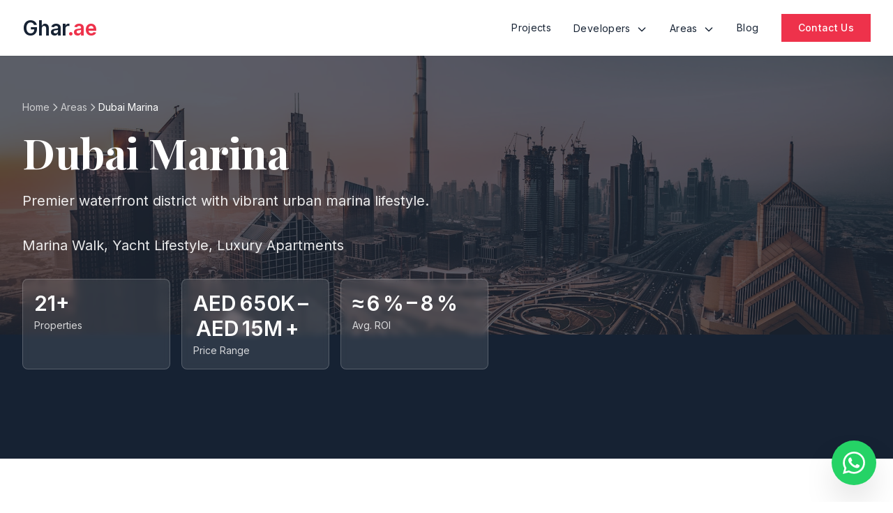

--- FILE ---
content_type: text/html
request_url: https://www.ghar.ae/location/info-on-dubai-marina-dubai/16368
body_size: 16191
content:
<!DOCTYPE html>
<html lang="en">
<head>
  <meta charset="UTF-8">
  <meta name="viewport" content="width=device-width, initial-scale=1.0">
  <!-- <meta name="robots" content="index,follow" /> -->
  
  <link rel="shortcut icon" type="image/png" href="https://www.ghar.ae/favicon.png" />

  <title>Dubai Marina - Off-Plan Properties & Area Guide Dubai | Ghar.ae</title>

    <meta name="description" content="Explore Dubai Marina off-plan properties. Discover luxury apartments, investment opportunities, amenities, and everything about living in Dubai most prestigious district.">
    <meta name="keywords" content="Dubai Marina, off-plan properties, Dubai Marina apartments, Dubai Marina area, Dubai Marina dubai investment">
  

  <!-- Open Graph Meta Tags -->
  <meta property="og:title" content="Dubai Marina - Off-Plan Properties & Area Guide Dubai | Ghar.ae">
    <meta property="og:description" content="Explore Dubai Marina off-plan properties. Discover luxury apartments, investment opportunities, amenities, and everything about living in Dubai most prestigious district.">
    <meta property="og:type" content="website">
  <meta property="og:url" content="https://www.ghar.ae/">
  <meta property="og:image" content="https://www.ghar.ae/images/og-image.jpg">
  <meta property="og:site_name" content="Ghar.ae">
  <meta property="og:locale" content="en_IN">
  <meta name="author" content="Gharae">
  
  <link rel="canonical" href="https://www.ghar.ae/location/info-on-dubai-marina-dubai/16368">

  <!-- Tailwind CSS CDN -->
  <script src="https://cdn.tailwindcss.com"></script>
  
  <!-- Google Fonts -->
  <link rel="preconnect" href="https://fonts.googleapis.com">
  <link rel="preconnect" href="https://fonts.gstatic.com" crossorigin>
  <link href="https://fonts.googleapis.com/css2?family=Playfair+Display:wght@500;600;700&family=Inter:wght@300;400;500;600&display=swap" rel="stylesheet">
 

<style type="text/css">
html{scroll-behavior:smooth}.mobile-menu{position:fixed;top:0;right:-100%;width:100%;max-width:400px;height:100vh;background:#162233;z-index:9999;transition:right 0.4s cubic-bezier(.4,0,.2,1);overflow-y:auto;box-shadow:-4px 0 24px rgb(0 0 0 / .3)}.mobile-menu.active{right:0}.mobile-menu-overlay{position:fixed;top:0;left:0;width:100%;height:100vh;background:rgb(0 0 0 / .5);z-index:9998;opacity:0;visibility:hidden;transition:opacity 0.4s ease,visibility 0.4s ease}.mobile-menu-overlay.active{opacity:1;visibility:visible}.hamburger{display:flex;flex-direction:column;justify-content:space-around;width:24px;height:20px;cursor:pointer}.hamburger span{display:block;width:100%;height:2px;background:currentColor;transition:all 0.3s ease}.hamburger.active span:nth-child(1){transform:rotate(45deg) translate(5px,5px)}.hamburger.active span:nth-child(2){opacity:0}.hamburger.active span:nth-child(3){transform:rotate(-45deg) translate(7px,-7px)}.dropdown{position:relative}.dropdown-menu{position:absolute;top:100%;left:0;background:#fff;min-width:220px;box-shadow:0 10px 40px rgb(0 0 0 / .1);border-radius:8px;opacity:0;visibility:hidden;transform:translateY(-10px);transition:all 0.3s ease;z-index:100;margin-top:.5rem}.dropdown:hover .dropdown-menu{opacity:1;visibility:visible;transform:translateY(0)}.dropdown-menu a{display:block;padding:12px 20px;color:#162233;text-decoration:none;transition:all 0.2s ease;font-size:14px}.dropdown-menu a:first-child{border-radius:8px 8px 0 0}.dropdown-menu a:last-child{border-radius:0 0 8px 8px}.dropdown-menu a:hover{background:#f3f4f6;color:#ee324b;padding-left:24px}.dropdown-arrow{display:inline-block;margin-left:4px;transition:transform 0.3s ease}.dropdown:hover .dropdown-arrow{transform:rotate(180deg)}.mobile-dropdown-toggle{display:flex;align-items:center;justify-content:space-between;cursor:pointer}.mobile-dropdown-content{max-height:0;overflow:hidden;transition:max-height 0.3s ease;padding-left:1rem}.mobile-dropdown-content.active{max-height:500px}.mobile-dropdown-content a{display:block;padding:10px 0;color:rgb(255 255 255 / .7);font-size:.95rem;border-bottom:1px solid rgb(255 255 255 / .05)}.mobile-dropdown-content a:hover{color:#ee324b}.mobile-dropdown-arrow{transition:transform 0.3s ease}.mobile-dropdown-arrow.active{transform:rotate(180deg)}.developer-card{transition:all 0.5s ease}.developer-card:hover{transform:translateY(-4px)}.search-highlight{background-color:#fef3c7;padding:2px 4px;border-radius:2px}.search-panel{max-height:0;overflow:hidden;transition:max-height 0.4s ease}.search-panel.active{max-height:400px}@media (min-width:768px){.search-panel{max-height:none!important;overflow:visible!important}}.rotate-180{transform:rotate(180deg)}.area-card{transition:all 0.5s ease;position:relative;overflow:hidden}.area-card:hover{transform:translateY(-8px)}.search-container{position:relative;max-width:600px;margin:0 auto}.filter-tab{cursor:pointer;transition:all 0.3s ease;border-bottom:3px solid #fff0}.filter-tab.active{color:#ee324b;border-bottom-color:#ee324b}.filter-tab:hover{color:#ee324b}.modal-overlay{position:fixed;top:0;left:0;width:100%;height:100%;background:rgb(0 0 0 / .6);backdrop-filter:blur(4px);z-index:9998;opacity:0;visibility:hidden;transition:all 0.3s ease}.modal-overlay.active{opacity:1;visibility:visible}.filter-modal{position:fixed;top:50%;left:50%;transform:translate(-50%,-50%) scale(.95);width:calc(100% - 32px);max-width:600px;max-height:calc(100vh - 64px);background:#fff;border-radius:16px;z-index:9999;opacity:0;visibility:hidden;transition:all 0.3s cubic-bezier(.4,0,.2,1);overflow:hidden;display:flex;flex-direction:column}.filter-modal.active{opacity:1;visibility:visible;transform:translate(-50%,-50%) scale(1)}.filter-modal-body{overflow-y:auto;flex:1;padding:24px}.enquiry-modal{position:fixed;top:50%;left:50%;transform:translate(-50%,-50%) scale(.95);width:calc(100% - 32px);max-width:500px;max-height:calc(100vh - 64px);background:#fff;border-radius:16px;z-index:9999;opacity:0;visibility:hidden;transition:all 0.3s cubic-bezier(.4,0,.2,1);overflow:hidden;display:flex;flex-direction:column}.enquiry-modal.active{opacity:1;visibility:visible;transform:translate(-50%,-50%) scale(1)}input[type="range"]{-webkit-appearance:none;width:100%;height:6px;border-radius:5px;background:#e5e7eb;outline:none}input[type="range"]::-webkit-slider-thumb{-webkit-appearance:none;appearance:none;width:20px;height:20px;border-radius:50%;background:#ee324b;cursor:pointer;box-shadow:0 2px 6px rgb(238 50 75 / .3)}input[type="range"]::-moz-range-thumb{width:20px;height:20px;border-radius:50%;background:#ee324b;cursor:pointer;border:none;box-shadow:0 2px 6px rgb(238 50 75 / .3)}.project-card{transition:all 0.5s ease}.project-card:hover{transform:translateY(-4px)}.project-card img{transition:transform 0.7s ease}.project-card:hover img{transform:scale(1.1)}.form-input:focus{outline:none;border-color:#ee324b;box-shadow:0 0 0 3px rgb(238 50 75 / .1)}.filter-modal-body::-webkit-scrollbar,.enquiry-modal::-webkit-scrollbar{width:6px}.filter-modal-body::-webkit-scrollbar-track,.enquiry-modal::-webkit-scrollbar-track{background:#f1f1f1}.filter-modal-body::-webkit-scrollbar-thumb,.enquiry-modal::-webkit-scrollbar-thumb{background:#ccc;border-radius:3px}.filter-modal-body::-webkit-scrollbar-thumb:hover,.enquiry-modal::-webkit-scrollbar-thumb:hover{background:#999}.filter-chip{display:inline-flex;align-items:center;gap:6px;padding:6px 12px;background:#f3f4f6;border-radius:20px;font-size:13px;color:#374151;transition:all 0.2s ease}.filter-chip:hover{background:#e5e7eb}.filter-chip button{display:flex;align-items:center;justify-content:center;width:16px;height:16px;border-radius:50%;background:#9ca3af;color:#fff;font-size:12px;line-height:1;transition:background 0.2s ease}.filter-chip button:hover{background:#ee324b}
/*input[type="range"]{-webkit-appearance:none;width:100%;height:6px;border-radius:5px;background:#ddd;outline:none}input[type="range"]::-webkit-slider-thumb{-webkit-appearance:none;appearance:none;width:18px;height:18px;border-radius:50%;background:#ee324b;cursor:pointer}input[type="range"]::-moz-range-thumb{width:18px;height:18px;border-radius:50%;background:#ee324b;cursor:pointer;border:none}*/
</style>

<!-- <script type="text/javascript">
var _gaq = _gaq || [];
_gaq.push(['_setAccount', 'UA-63539147-1']);
_gaq.push(['_trackPageview']);

(function() {
var ga = document.createElement('script');
ga.type = 'text/javascript';
ga.async = true;
ga.src = ('https:' == document.location.protocol ? 'https://ssl' : 'http://www') + '.google-analytics.com/ga.js';
var s = document.getElementsByTagName('script')[0];
s.parentNode.insertBefore(ga, s);
})();
</script> -->

<script src='https://www.google.com/recaptcha/api.js' async defer></script>
  
<!-- jQuery (for animations) -->
<script src="https://code.jquery.com/jquery-3.7.1.min.js"></script>





<!-- Tailwind Config -->
<script>
  tailwind.config = {
    theme: {
      extend: {
        colors: {
          'primary': '#ee324b',
          'secondary': '#162233',
          'secondary-light': '#1e2f44',
          'secondary-lighter': '#2a3f5f',
        },
        fontFamily: {
          'serif': ['Playfair Display', 'serif'],
          'sans': ['Inter', 'sans-serif'],
        }
      }
    }
  }
</script>

</head>

<body class="font-sans text-gray-900 bg-white overflow-x-hidden">

<!-- Navigation -->
<nav id="navbar" class="fixed top-0 left-0 right-0 z-50 bg-white shadow-sm">
  <div class="max-w-7xl mx-auto px-6 md:px-8">
    <div class="flex items-center justify-between h-20">
      <div class="flex items-center">
        <a href="https://www.ghar.ae/" class="text-2xl md:text-3xl font-semibold tracking-tight text-secondary">
          Ghar<span class="text-primary">.ae</span>
        </a>
      </div>
      
      <div class="hidden lg:flex items-center space-x-8">
        <a href="/#projects" class="nav-link text-secondary hover:text-primary transition-colors duration-300 text-sm tracking-wide">Projects</a>
        
        <!-- Developers Dropdown -->
        <div class="dropdown">
          <a href="#developers" class="nav-link text-secondary hover:text-primary transition-colors duration-300 text-sm tracking-wide">
            Developers
            <svg class="dropdown-arrow inline-block w-4 h-4" fill="none" stroke="currentColor" viewBox="0 0 24 24">
              <path stroke-linecap="round" stroke-linejoin="round" stroke-width="2" d="M19 9l-7 7-7-7" />
            </svg>
          </a>
          <div class="dropdown-menu">
            <a href='https://www.ghar.ae/developer/select-group-projects/18'>Select Group</a><a href='https://www.ghar.ae/developer/emaar-properties-projects/6'>Emaar Properties</a><a href='https://www.ghar.ae/developer/london-gate-projects/106'>London Gate</a><a href='https://www.ghar.ae/developer/sobha-developers-projects/2'>Sobha Developers</a><a href='https://www.ghar.ae/developer/hircon-international-projects/8'>Hircon International</a><a href='https://www.ghar.ae/developer/invest-group-overseas-igo-projects/29'>Invest Group Overseas (IGO)</a><a href='https://www.ghar.ae/developer/tebyan-development-projects/54'>Tebyan Development</a><a href='/property-developers-dubai/'>View All Developers</a>          </div>
        </div>
        
        <!-- Areas Dropdown -->
        <div class="dropdown">
          <a href="#areas" class="nav-link text-secondary hover:text-primary transition-colors duration-300 text-sm tracking-wide">
            Areas
            <svg class="dropdown-arrow inline-block w-4 h-4" fill="none" stroke="currentColor" viewBox="0 0 24 24">
              <path stroke-linecap="round" stroke-linejoin="round" stroke-width="2" d="M19 9l-7 7-7-7" />
            </svg>
          </a>
          <div class="dropdown-menu">
          <a href='https://www.ghar.ae/location/info-on-dubai-land-dubai/16369'>Dubai Land</a><a href='https://www.ghar.ae/location/info-on-jumeirah-village-circle-dubai/16439'>Jumeirah Village Circle</a><a href='https://www.ghar.ae/location/info-on-dubai-south-dubai/16421'>Dubai South</a><a href='https://www.ghar.ae/location/info-on-business-bay-dubai/16362'>Business Bay</a><a href='https://www.ghar.ae/location/info-on-mohammed-bin-rashid-city-mbr-city-dubai/16392'>Mohammed Bin Rashid City (MBR City)</a><a href='https://www.ghar.ae/location/info-on-dubai-islands-dubai/16470'>Dubai Islands</a><a href='https://www.ghar.ae/location/info-on-al-furjan-dubai/16360'>Al Furjan</a><a href='/dubai-areas/'>View All Areas</a>          </div>
        </div>
        
        <!-- Property Types Dropdown -->
        <!-- <div class="dropdown">
          <a href="#property-types" class="nav-link text-secondary hover:text-primary transition-colors duration-300 text-sm tracking-wide">
            Property Types
            <svg class="dropdown-arrow inline-block w-4 h-4" fill="none" stroke="currentColor" viewBox="0 0 24 24">
              <path stroke-linecap="round" stroke-linejoin="round" stroke-width="2" d="M19 9l-7 7-7-7" />
            </svg>
          </a>
          <div class="dropdown-menu">
            <a href="#apartments">Apartments</a>
            <a href="#villas">Villas</a>
            <a href="#townhouses">Townhouses</a>
            <a href="#penthouses">Penthouses</a>
            <a href="#studios">Studios</a>
            <a href="#duplexes">Duplexes</a>
          </div>
        </div> -->
        
        <a href="/blog/" class="nav-link text-secondary hover:text-primary transition-colors duration-300 text-sm tracking-wide">Blog</a>
        <a href="/contact/" class="px-6 py-2.5 bg-primary text-white font-medium text-sm tracking-wide hover:shadow-lg transition-all duration-300 transform hover:-translate-y-0.5">Contact Us</a>
      </div>
      
      <button id="mobile-menu-btn" class="lg:hidden text-secondary focus:outline-none">
        <div class="hamburger">
          <span></span>
          <span></span>
          <span></span>
        </div>
      </button>
    </div>
  </div>
</nav>

<!-- Mobile Menu -->
<div id="mobile-menu" class="mobile-menu">
  <div class="p-6">
    <!-- Close Button -->
    <div class="flex items-center justify-between mb-12">
      <a href="/" class="text-2xl font-semibold tracking-tight text-white">
        Ghar<span class="text-primary">.ae</span>
      </a>
      <button id="mobile-menu-close" class="text-white focus:outline-none p-2">
        <svg class="w-6 h-6" fill="none" stroke="currentColor" viewBox="0 0 24 24">
          <path stroke-linecap="round" stroke-linejoin="round" stroke-width="2" d="M6 18L18 6M6 6l12 12" />
        </svg>
      </button>
    </div>

    <!-- Mobile Navigation Links -->
    <nav class="space-y-4">
      <!-- Projects Link -->
      <a href="/#projects" class="mobile-nav-link block text-white text-lg font-medium py-3 border-b border-white/10 hover:text-primary transition-colors duration-300">
        Projects
      </a>
      
      <!-- Developers Dropdown -->
      <div class="border-b border-white/10">
        <div class="mobile-dropdown-toggle mobile-nav-link text-white text-lg font-medium py-3" data-dropdown="developers">
          <span>Developers</span>
          <svg class="mobile-dropdown-arrow w-5 h-5" fill="none" stroke="currentColor" viewBox="0 0 24 24">
            <path stroke-linecap="round" stroke-linejoin="round" stroke-width="2" d="M19 9l-7 7-7-7" />
          </svg>
        </div>
        <div class="mobile-dropdown-content" id="developers-dropdown">
          <a href='https://www.ghar.ae/developer/select-group-projects/18'>Select Group</a><a href='https://www.ghar.ae/developer/emaar-properties-projects/6'>Emaar Properties</a><a href='https://www.ghar.ae/developer/london-gate-projects/106'>London Gate</a><a href='https://www.ghar.ae/developer/sobha-developers-projects/2'>Sobha Developers</a><a href='https://www.ghar.ae/developer/hircon-international-projects/8'>Hircon International</a><a href='https://www.ghar.ae/developer/invest-group-overseas-igo-projects/29'>Invest Group Overseas (IGO)</a><a href='https://www.ghar.ae/developer/tebyan-development-projects/54'>Tebyan Development</a><a href='/property-developers-dubai/'>View All Developers</a>        </div>
      </div>
      
      <!-- Areas Dropdown -->
      <div class="border-b border-white/10">
        <div class="mobile-dropdown-toggle mobile-nav-link text-white text-lg font-medium py-3" data-dropdown="areas">
          <span>Areas</span>
          <svg class="mobile-dropdown-arrow w-5 h-5" fill="none" stroke="currentColor" viewBox="0 0 24 24">
            <path stroke-linecap="round" stroke-linejoin="round" stroke-width="2" d="M19 9l-7 7-7-7" />
          </svg>
        </div>
        <div class="mobile-dropdown-content" id="areas-dropdown">
          <a href='https://www.ghar.ae/location/info-on-dubai-land-dubai/16369'>Dubai Land</a><a href='https://www.ghar.ae/location/info-on-jumeirah-village-circle-dubai/16439'>Jumeirah Village Circle</a><a href='https://www.ghar.ae/location/info-on-dubai-south-dubai/16421'>Dubai South</a><a href='https://www.ghar.ae/location/info-on-business-bay-dubai/16362'>Business Bay</a><a href='https://www.ghar.ae/location/info-on-mohammed-bin-rashid-city-mbr-city-dubai/16392'>Mohammed Bin Rashid City (MBR City)</a><a href='https://www.ghar.ae/location/info-on-dubai-islands-dubai/16470'>Dubai Islands</a><a href='https://www.ghar.ae/location/info-on-al-furjan-dubai/16360'>Al Furjan</a><a href='/dubai-areas/'>View All Areas</a>        </div>
      </div>
      
      <!-- Property Types Dropdown -->
      <!-- <div class="border-b border-white/10">
        <div class="mobile-dropdown-toggle mobile-nav-link text-white text-lg font-medium py-3" data-dropdown="property-types">
          <span>Property Types</span>
          <svg class="mobile-dropdown-arrow w-5 h-5" fill="none" stroke="currentColor" viewBox="0 0 24 24">
            <path stroke-linecap="round" stroke-linejoin="round" stroke-width="2" d="M19 9l-7 7-7-7" />
          </svg>
        </div>
        <div class="mobile-dropdown-content" id="property-types-dropdown">
          <a href="#apartments">Apartments</a>
          <a href="#villas">Villas</a>
          <a href="#townhouses">Townhouses</a>
          <a href="#penthouses">Penthouses</a>
          <a href="#studios">Studios</a>
          <a href="#duplexes">Duplexes</a>
        </div>
      </div> -->
      
      <!-- Blog Link -->
      <a href="/blog/" class="mobile-nav-link block text-white text-lg font-medium py-3 border-b border-white/10 hover:text-primary transition-colors duration-300">
        Blog
      </a>
      
      <!-- Contact Link -->
      <a href="/contact/" class="mobile-nav-link block text-white text-lg font-medium py-3 border-b border-white/10 hover:text-primary transition-colors duration-300">
        Contact Us
      </a>
    </nav>
  </div>
</div>
<!-- Hero Section with Background -->
<section class="relative pt-20 pb-16 bg-secondary">
  <!-- Background Image -->
  <div class="absolute inset-0 z-0">
    <img src="/twareabg.jpg" alt="Dubai Marina" class="w-full h-full object-cover opacity-30">
  </div>

  <div class="relative z-10 max-w-7xl mx-auto px-6 md:px-8 py-16">
    
    <!-- Breadcrumb -->
    <div class="mb-6">
      <nav class="flex items-center gap-2 text-sm text-white/70">
        <a href="https://www.ghar.ae/" class="hover:text-white transition-colors">Home</a>
        <svg class="w-4 h-4" fill="none" stroke="currentColor" viewBox="0 0 24 24">
          <path stroke-linecap="round" stroke-linejoin="round" stroke-width="2" d="M9 5l7 7-7 7" />
        </svg>
        <a href="/dubai-areas/" class="hover:text-white transition-colors">Areas</a>
        <svg class="w-4 h-4" fill="none" stroke="currentColor" viewBox="0 0 24 24">
          <path stroke-linecap="round" stroke-linejoin="round" stroke-width="2" d="M9 5l7 7-7 7" />
        </svg>
        <span class="text-white">Dubai Marina</span>
      </nav>
    </div>

    <div class="max-w-4xl">
      <h1 class="font-serif text-4xl md:text-5xl lg:text-6xl font-bold text-white mb-6 leading-tight">
        Dubai Marina      </h1>
      <p class="text-xl text-white/90 leading-relaxed mb-8">
        Premier waterfront district with vibrant urban marina lifestyle.      </p>

      <p class="text-xl text-white/90 leading-relaxed mb-8">
      Marina Walk, Yacht Lifestyle, Luxury Apartments      </p>

      <!-- Quick Stats -->
      <div class="grid grid-cols-2 md:grid-cols-4 gap-4">
        <div class="bg-white/10 backdrop-blur-sm rounded-lg p-4 border border-white/20">
          <p class="text-3xl font-bold text-white mb-1">21+</p>
          <p class="text-white/80 text-sm">Properties</p>
        </div>
        <div class="bg-white/10 backdrop-blur-sm rounded-lg p-4 border border-white/20">
          <p class="text-3xl font-bold text-white mb-1">AED 650K – AED 15M +</p>
          <p class="text-white/80 text-sm">Price Range</p>
        </div>
        <div class="bg-white/10 backdrop-blur-sm rounded-lg p-4 border border-white/20">
          <p class="text-3xl font-bold text-white mb-1">≈ 6 % – 8 %</p>
          <p class="text-white/80 text-sm">Avg. ROI</p>
        </div>
              </div>
    </div>
  </div>
</section>

<!-- About Section -->
<section class="py-16 bg-white">
  <div class="max-w-7xl mx-auto px-6 md:px-8">
    <h2 class="font-serif text-3xl md:text-4xl font-semibold text-secondary mb-6">About Dubai Marina</h2>
    <div class="prose prose-lg max-w-none text-gray-600">
            <p class="mb-4">
        Dubai Marina is one of the city&rsquo;s most iconic waterfront communities, renowned for its dramatic skyline of high‑rise towers, scenic yacht‑docked waterways and vibrant urban lifestyle. Stretching along an expansive man‑made marina, the district seamlessly blends luxury residential living with world‑class hospitality, fine dining, premium retail and bustling nightlife. Its strategic location near Jumeirah Beach Residences (JBR) and key transport links &mdash; including metro stations and major highways &mdash; ensures excellent connectivity to Downtown Dubai, Palm Jumeirah and central business districts.<br /><br />The community&rsquo;s residential landscape features a wide array of luxury apartments, penthouses and premium condominiums, appealing to both end‑users and investors. Entry‑level studios and one‑bedroom homes in well‑located towers can start from around AED 650,000 to AED 900,000, while spacious two‑ and three‑bedroom apartments generally range between AED 1.8 million and AED 5.5 million depending on building, view and finishes. Larger units, exclusive penthouses and landmark residences with full marina or sea views can exceed AED 15 million, reflecting the sector&rsquo;s strong demand and prestige positioning within Dubai&rsquo;s broader property market. Rental prices in the district align with its premium appeal, with annual rents for studios and one‑bedroom apartments typically commanding competitive rates thanks to sustained tenant interest.<br /><br />From an investment perspective, Dubai Marina consistently ranks among the emirate&rsquo;s most attractive markets due to its strong occupancy levels, lifestyle desirability and solid rental performance. Average rental yields in the district typically sit around 6 % to 8 %, with studios and one‑bedroom units often delivering the higher end of returns due to strong demand from professionals, corporate tenants and expatriates. Yields are supported by the community&rsquo;s year‑round popularity, buoyed by tourism, short‑term stays and strong long‑term rental contracts.<br /><br />Beyond financial fundamentals, the lifestyle appeal of Dubai Marina is unmatched. Residents enjoy direct access to the bustling Marina Walk, a waterfront promenade lined with caf&eacute;s, lounges and international restaurants. The nearby Marina Mall serves daily retail needs, while the scenic marina and JBR Beach are just a short stroll away, offering sun, sand and leisure activities. The community&rsquo;s waterfront setting also makes it a hotspot for boating, water sports and scenic evening walks.<br /><br />Commuting is simple thanks to multiple metro stops, tram connections and major road access, and the proximity to business hubs like DMCC, Internet City and Media City makes Marina a preferred base for professionals. With high demand, strong liquidity and a globally recognised address, Dubai Marina continues to be a top choice for investors and lifestyle‑driven homeowners alike &mdash; combining waterfront elegance, urban convenience and long‑term value in one of Dubai&rsquo;s most vibrant real estate markets.<br />      </p>
      
          </div>
  </div>
</section>


<!-- Mobile Filter Overlay -->
<!-- <div id="filter-overlay" class="filter-overlay lg:hidden"></div> -->

<!-- Projects Listing Section -->
<section class="py-16 bg-gray-50">
  <div class="max-w-7xl mx-auto px-6 md:px-8">
    
    <!-- Section Header with Filter -->
    <div class="flex flex-col md:flex-row items-start md:items-center justify-between mb-8">
      <div class="mb-6 md:mb-0">
        <h2 class="text-3xl md:text-4xl font-serif font-semibold text-secondary mb-2">Off-Plan Projects in Dubai Marina</h2>
        <p class="text-gray-600">Displaying <span class="font-semibold text-secondary">1 - 12 of 21 total results</span></p>
      </div>
      
      <!-- Sort & View Toggle -->
          </div>

    <div class="grid grid-cols-1 lg:grid-cols-3 gap-8">
      
      <!-- Projects Grid -->
      <!-- <div class="lg:col-span-3">
        <div class="grid grid-cols-1 md:grid-cols-2 gap-6"> -->
          
        
<div class="project-card bg-white border border-gray-200 overflow-hidden hover:shadow-2xl transition-all duration-500 rounded-lg">
<div class="relative h-56 overflow-hidden">
<img src="https://www.ghar.ae/projectimages/1179/th_1179.jpg" alt="Residences Du Port Autograph Collection" class="w-full h-full object-cover">
<!-- <div class="absolute top-4 left-4 bg-primary text-white px-3 py-1 text-xs font-semibold rounded">
⏱️ Q4 2026</div> -->
<div class="absolute top-4 right-4 bg-white/90 backdrop-blur-sm text-secondary px-3 py-1 text-xs font-semibold rounded">Apartments</div>
</div>
<div class="p-6">
<a href="https://www.ghar.ae/residences-du-port-autograph-collection-dubai-marina/rid1179" class="group">
<h3 class="font-serif text-xl font-semibold text-secondary mb-3 group-hover:text-primary transition-colors duration-300">Residences Du Port Autograph Collection</h3>
</a>
<p class="text-sm text-gray-500 mb-3 flex items-center gap-1">
<svg class="w-4 h-4" fill="none" stroke="currentColor" viewBox="0 0 24 24">
<path stroke-linecap="round" stroke-linejoin="round" stroke-width="2" d="M17.657 16.657L13.414 20.9a1.998 1.998 0 01-2.827 0l-4.244-4.243a8 8 0 1111.314 0z" />
<path stroke-linecap="round" stroke-linejoin="round" stroke-width="2" d="M15 11a3 3 0 11-6 0 3 3 0 016 0z" />
</svg>
Dubai Marina, Dubai</p>

<!-- Price & Specs -->
<div class="mb-3 pb-4 border-b border-gray-200">
<div class="flex items-baseline gap-2 mb-3">
<span class="text-xl font-bold text-secondary">2.6M AED*</span>
<span class="text-sm text-gray-500">Onwards</span>
</div>
<div class="text-sm text-gray-600">
<p class="flex items-center mb-3">
<svg class="w-4 h-4" fill="none" stroke="currentColor" viewBox="0 0 24 24">
<path stroke-linecap="round" stroke-linejoin="round" stroke-width="2" d="M3 12l2-2m0 0l7-7 7 7M5 10v10a1 1 0 001 1h3m10-11l2 2m-2-2v10a1 1 0 01-1 1h-3m-6 0a1 1 0 001-1v-4a1 1 0 011-1h2a1 1 0 011 1v4a1 1 0 001 1m-6 0h6" />
</svg> &nbsp;1 Bed, 2 Beds, 3 Beds Apartments, 3 Beds Duplex, 4 Beds, 5 Beds Penthouse & 4 Beds Townhouse</p>
<p class="flex items-center">
<svg class="w-4 h-4" fill="none" stroke="currentColor" viewBox="0 0 24 24">
<path stroke-linecap="round" stroke-linejoin="round" stroke-width="2" d="M4 8V4m0 0h4M4 4l5 5m11-1V4m0 0h-4m4 0l-5 5M4 16v4m0 0h4m-4 0l5-5m11 5v-4m0 4h-4m4 0l-5-5" />
</svg> &nbsp;818 Sq.ft - 5072 Sq.ft</p>
</div>
</div>

<!-- Payment Plan -->
<!-- <div class="mb-4">
<div class="flex items-center justify-between mb-2">
<span class="text-xs font-semibold text-gray-700 uppercase tracking-wide">Payment Plan</span>
<span class="text-xs font-bold text-primary">60/40</span>
</div>
<div class="grid grid-cols-2 gap-2 text-xs">
<div class="bg-gray-50 p-2 rounded">
<div class="text-gray-500">During Construction</div>
<div class="font-semibold text-secondary">60%</div>
</div>
<div class="bg-gray-50 p-2 rounded">
<div class="text-gray-500">On Handover</div>
<div class="font-semibold text-secondary">40%</div>
</div>
</div>
</div> -->

<p class="text-gray-600 text-sm line-clamp-2 mb-3">Residences Du Port Autograph Collection by The Devmark Group presents an unparalleled living experie...</p>

<div class="flex gap-3">
<button onclick="openEnquiryModal(1179, 'Residences Du Port Autograph Collection')" class="flex-1 px-4 py-3 bg-primary text-white font-medium rounded-lg hover:shadow-lg transition-all duration-300 text-sm">
Enquire Now
</button>
<a href="https://www.ghar.ae/residences-du-port-autograph-collection-dubai-marina/rid1179" class="flex-1 text-center px-4 py-3 border-2 border-secondary text-secondary font-medium rounded-lg hover:bg-secondary hover:text-white transition-all duration-300 text-sm">
More Details
</a>
</div>

</div>
</div>


<div class="project-card bg-white border border-gray-200 overflow-hidden hover:shadow-2xl transition-all duration-500 rounded-lg">
<div class="relative h-56 overflow-hidden">
<img src="https://www.ghar.ae/projectimages/1070/th_1070.jpg" alt="Aeternitas Tower" class="w-full h-full object-cover">
<!-- <div class="absolute top-4 left-4 bg-primary text-white px-3 py-1 text-xs font-semibold rounded">
⏱️ Q4 2026</div> -->
<div class="absolute top-4 right-4 bg-white/90 backdrop-blur-sm text-secondary px-3 py-1 text-xs font-semibold rounded">Apartments</div>
</div>
<div class="p-6">
<a href="https://www.ghar.ae/aeternitas-tower-dubai-marina/rid1070" class="group">
<h3 class="font-serif text-xl font-semibold text-secondary mb-3 group-hover:text-primary transition-colors duration-300">Aeternitas Tower</h3>
</a>
<p class="text-sm text-gray-500 mb-3 flex items-center gap-1">
<svg class="w-4 h-4" fill="none" stroke="currentColor" viewBox="0 0 24 24">
<path stroke-linecap="round" stroke-linejoin="round" stroke-width="2" d="M17.657 16.657L13.414 20.9a1.998 1.998 0 01-2.827 0l-4.244-4.243a8 8 0 1111.314 0z" />
<path stroke-linecap="round" stroke-linejoin="round" stroke-width="2" d="M15 11a3 3 0 11-6 0 3 3 0 016 0z" />
</svg>
Dubai Marina, Dubai</p>

<!-- Price & Specs -->
<div class="mb-3 pb-4 border-b border-gray-200">
<div class="flex items-baseline gap-2 mb-3">
<span class="text-xl font-bold text-secondary">AED 2.1 M</span>
<span class="text-sm text-gray-500">Onwards</span>
</div>
<div class="text-sm text-gray-600">
<p class="flex items-center mb-3">
<svg class="w-4 h-4" fill="none" stroke="currentColor" viewBox="0 0 24 24">
<path stroke-linecap="round" stroke-linejoin="round" stroke-width="2" d="M3 12l2-2m0 0l7-7 7 7M5 10v10a1 1 0 001 1h3m10-11l2 2m-2-2v10a1 1 0 01-1 1h-3m-6 0a1 1 0 001-1v-4a1 1 0 011-1h2a1 1 0 011 1v4a1 1 0 001 1m-6 0h6" />
</svg> &nbsp;1 Bed, 2 Beds, 3 Beds, 4 Beds Apartments</p>
<p class="flex items-center">
<svg class="w-4 h-4" fill="none" stroke="currentColor" viewBox="0 0 24 24">
<path stroke-linecap="round" stroke-linejoin="round" stroke-width="2" d="M4 8V4m0 0h4M4 4l5 5m11-1V4m0 0h-4m4 0l-5 5M4 16v4m0 0h4m-4 0l5-5m11 5v-4m0 4h-4m4 0l-5-5" />
</svg> &nbsp;871 Sq.ft - 8582 Sq.ft</p>
</div>
</div>

<!-- Payment Plan -->
<!-- <div class="mb-4">
<div class="flex items-center justify-between mb-2">
<span class="text-xs font-semibold text-gray-700 uppercase tracking-wide">Payment Plan</span>
<span class="text-xs font-bold text-primary">60/40</span>
</div>
<div class="grid grid-cols-2 gap-2 text-xs">
<div class="bg-gray-50 p-2 rounded">
<div class="text-gray-500">During Construction</div>
<div class="font-semibold text-secondary">60%</div>
</div>
<div class="bg-gray-50 p-2 rounded">
<div class="text-gray-500">On Handover</div>
<div class="font-semibold text-secondary">40%</div>
</div>
</div>
</div> -->

<p class="text-gray-600 text-sm line-clamp-2 mb-3">Aeternitas Tower by London Gate rises gracefully in the heart of Dubai Marina, bringing a new dimens...</p>

<div class="flex gap-3">
<button onclick="openEnquiryModal(1070, 'Aeternitas Tower')" class="flex-1 px-4 py-3 bg-primary text-white font-medium rounded-lg hover:shadow-lg transition-all duration-300 text-sm">
Enquire Now
</button>
<a href="https://www.ghar.ae/aeternitas-tower-dubai-marina/rid1070" class="flex-1 text-center px-4 py-3 border-2 border-secondary text-secondary font-medium rounded-lg hover:bg-secondary hover:text-white transition-all duration-300 text-sm">
More Details
</a>
</div>

</div>
</div>


<div class="project-card bg-white border border-gray-200 overflow-hidden hover:shadow-2xl transition-all duration-500 rounded-lg">
<div class="relative h-56 overflow-hidden">
<img src="https://www.ghar.ae/projectimages/1054/th_1054.jpg" alt="Kempinski Marina Residences" class="w-full h-full object-cover">
<!-- <div class="absolute top-4 left-4 bg-primary text-white px-3 py-1 text-xs font-semibold rounded">
⏱️ Q4 2026</div> -->
<div class="absolute top-4 right-4 bg-white/90 backdrop-blur-sm text-secondary px-3 py-1 text-xs font-semibold rounded">Apartments</div>
</div>
<div class="p-6">
<a href="https://www.ghar.ae/kempinski-marina-residences-dubai-marina/rid1054" class="group">
<h3 class="font-serif text-xl font-semibold text-secondary mb-3 group-hover:text-primary transition-colors duration-300">Kempinski Marina Residences</h3>
</a>
<p class="text-sm text-gray-500 mb-3 flex items-center gap-1">
<svg class="w-4 h-4" fill="none" stroke="currentColor" viewBox="0 0 24 24">
<path stroke-linecap="round" stroke-linejoin="round" stroke-width="2" d="M17.657 16.657L13.414 20.9a1.998 1.998 0 01-2.827 0l-4.244-4.243a8 8 0 1111.314 0z" />
<path stroke-linecap="round" stroke-linejoin="round" stroke-width="2" d="M15 11a3 3 0 11-6 0 3 3 0 016 0z" />
</svg>
Dubai Marina, Dubai</p>

<!-- Price & Specs -->
<div class="mb-3 pb-4 border-b border-gray-200">
<div class="flex items-baseline gap-2 mb-3">
<span class="text-xl font-bold text-secondary">3.7M AED*</span>
<span class="text-sm text-gray-500">Onwards</span>
</div>
<div class="text-sm text-gray-600">
<p class="flex items-center mb-3">
<svg class="w-4 h-4" fill="none" stroke="currentColor" viewBox="0 0 24 24">
<path stroke-linecap="round" stroke-linejoin="round" stroke-width="2" d="M3 12l2-2m0 0l7-7 7 7M5 10v10a1 1 0 001 1h3m10-11l2 2m-2-2v10a1 1 0 01-1 1h-3m-6 0a1 1 0 001-1v-4a1 1 0 011-1h2a1 1 0 011 1v4a1 1 0 001 1m-6 0h6" />
</svg> &nbsp;1 Bed, 2 Beds, 3 Beds Apartments & 2 Beds, 3 Beds, 4 Beds, 5 Beds Duplex</p>
<p class="flex items-center">
<svg class="w-4 h-4" fill="none" stroke="currentColor" viewBox="0 0 24 24">
<path stroke-linecap="round" stroke-linejoin="round" stroke-width="2" d="M4 8V4m0 0h4M4 4l5 5m11-1V4m0 0h-4m4 0l-5 5M4 16v4m0 0h4m-4 0l5-5m11 5v-4m0 4h-4m4 0l-5-5" />
</svg> &nbsp;1131 Sq.ft - 12634 Sq.ft</p>
</div>
</div>

<!-- Payment Plan -->
<!-- <div class="mb-4">
<div class="flex items-center justify-between mb-2">
<span class="text-xs font-semibold text-gray-700 uppercase tracking-wide">Payment Plan</span>
<span class="text-xs font-bold text-primary">60/40</span>
</div>
<div class="grid grid-cols-2 gap-2 text-xs">
<div class="bg-gray-50 p-2 rounded">
<div class="text-gray-500">During Construction</div>
<div class="font-semibold text-secondary">60%</div>
</div>
<div class="bg-gray-50 p-2 rounded">
<div class="text-gray-500">On Handover</div>
<div class="font-semibold text-secondary">40%</div>
</div>
</div>
</div> -->

<p class="text-gray-600 text-sm line-clamp-2 mb-3">Kempinski Marina Residences by ABA Group stands as an icon of waterfront luxury in the vibrant heart...</p>

<div class="flex gap-3">
<button onclick="openEnquiryModal(1054, 'Kempinski Marina Residences')" class="flex-1 px-4 py-3 bg-primary text-white font-medium rounded-lg hover:shadow-lg transition-all duration-300 text-sm">
Enquire Now
</button>
<a href="https://www.ghar.ae/kempinski-marina-residences-dubai-marina/rid1054" class="flex-1 text-center px-4 py-3 border-2 border-secondary text-secondary font-medium rounded-lg hover:bg-secondary hover:text-white transition-all duration-300 text-sm">
More Details
</a>
</div>

</div>
</div>


<div class="project-card bg-white border border-gray-200 overflow-hidden hover:shadow-2xl transition-all duration-500 rounded-lg">
<div class="relative h-56 overflow-hidden">
<img src="https://www.ghar.ae/projectimages/941/th_941.jpg" alt="Pelagos" class="w-full h-full object-cover">
<!-- <div class="absolute top-4 left-4 bg-primary text-white px-3 py-1 text-xs font-semibold rounded">
⏱️ Q4 2026</div> -->
<div class="absolute top-4 right-4 bg-white/90 backdrop-blur-sm text-secondary px-3 py-1 text-xs font-semibold rounded">Apartments</div>
</div>
<div class="p-6">
<a href="https://www.ghar.ae/pelagos-dubai-marina/rid941" class="group">
<h3 class="font-serif text-xl font-semibold text-secondary mb-3 group-hover:text-primary transition-colors duration-300">Pelagos</h3>
</a>
<p class="text-sm text-gray-500 mb-3 flex items-center gap-1">
<svg class="w-4 h-4" fill="none" stroke="currentColor" viewBox="0 0 24 24">
<path stroke-linecap="round" stroke-linejoin="round" stroke-width="2" d="M17.657 16.657L13.414 20.9a1.998 1.998 0 01-2.827 0l-4.244-4.243a8 8 0 1111.314 0z" />
<path stroke-linecap="round" stroke-linejoin="round" stroke-width="2" d="M15 11a3 3 0 11-6 0 3 3 0 016 0z" />
</svg>
Dubai Marina, Dubai</p>

<!-- Price & Specs -->
<div class="mb-3 pb-4 border-b border-gray-200">
<div class="flex items-baseline gap-2 mb-3">
<span class="text-xl font-bold text-secondary">1.2M AED*</span>
<span class="text-sm text-gray-500">Onwards</span>
</div>
<div class="text-sm text-gray-600">
<p class="flex items-center mb-3">
<svg class="w-4 h-4" fill="none" stroke="currentColor" viewBox="0 0 24 24">
<path stroke-linecap="round" stroke-linejoin="round" stroke-width="2" d="M3 12l2-2m0 0l7-7 7 7M5 10v10a1 1 0 001 1h3m10-11l2 2m-2-2v10a1 1 0 01-1 1h-3m-6 0a1 1 0 001-1v-4a1 1 0 011-1h2a1 1 0 011 1v4a1 1 0 001 1m-6 0h6" />
</svg> &nbsp;Studio, 1 Bed, 2 Beds Apartments</p>
<p class="flex items-center">
<svg class="w-4 h-4" fill="none" stroke="currentColor" viewBox="0 0 24 24">
<path stroke-linecap="round" stroke-linejoin="round" stroke-width="2" d="M4 8V4m0 0h4M4 4l5 5m11-1V4m0 0h-4m4 0l-5 5M4 16v4m0 0h4m-4 0l5-5m11 5v-4m0 4h-4m4 0l-5-5" />
</svg> &nbsp;380 Sq.ft - 1526 Sq.ft</p>
</div>
</div>

<!-- Payment Plan -->
<!-- <div class="mb-4">
<div class="flex items-center justify-between mb-2">
<span class="text-xs font-semibold text-gray-700 uppercase tracking-wide">Payment Plan</span>
<span class="text-xs font-bold text-primary">60/40</span>
</div>
<div class="grid grid-cols-2 gap-2 text-xs">
<div class="bg-gray-50 p-2 rounded">
<div class="text-gray-500">During Construction</div>
<div class="font-semibold text-secondary">60%</div>
</div>
<div class="bg-gray-50 p-2 rounded">
<div class="text-gray-500">On Handover</div>
<div class="font-semibold text-secondary">40%</div>
</div>
</div>
</div> -->

<p class="text-gray-600 text-sm line-clamp-2 mb-3">The project rises in a setting that blends waterfront serenity with the vibrant rhythm of Dubai Mari...</p>

<div class="flex gap-3">
<button onclick="openEnquiryModal(941, 'Pelagos')" class="flex-1 px-4 py-3 bg-primary text-white font-medium rounded-lg hover:shadow-lg transition-all duration-300 text-sm">
Enquire Now
</button>
<a href="https://www.ghar.ae/pelagos-dubai-marina/rid941" class="flex-1 text-center px-4 py-3 border-2 border-secondary text-secondary font-medium rounded-lg hover:bg-secondary hover:text-white transition-all duration-300 text-sm">
More Details
</a>
</div>

</div>
</div>


<div class="project-card bg-white border border-gray-200 overflow-hidden hover:shadow-2xl transition-all duration-500 rounded-lg">
<div class="relative h-56 overflow-hidden">
<img src="https://www.ghar.ae/projectimages/922/th_922.jpg" alt="Aeternitas" class="w-full h-full object-cover">
<!-- <div class="absolute top-4 left-4 bg-primary text-white px-3 py-1 text-xs font-semibold rounded">
⏱️ Q4 2026</div> -->
<div class="absolute top-4 right-4 bg-white/90 backdrop-blur-sm text-secondary px-3 py-1 text-xs font-semibold rounded">Apartments</div>
</div>
<div class="p-6">
<a href="https://www.ghar.ae/aeternitas-dubai-marina/rid922" class="group">
<h3 class="font-serif text-xl font-semibold text-secondary mb-3 group-hover:text-primary transition-colors duration-300">Aeternitas</h3>
</a>
<p class="text-sm text-gray-500 mb-3 flex items-center gap-1">
<svg class="w-4 h-4" fill="none" stroke="currentColor" viewBox="0 0 24 24">
<path stroke-linecap="round" stroke-linejoin="round" stroke-width="2" d="M17.657 16.657L13.414 20.9a1.998 1.998 0 01-2.827 0l-4.244-4.243a8 8 0 1111.314 0z" />
<path stroke-linecap="round" stroke-linejoin="round" stroke-width="2" d="M15 11a3 3 0 11-6 0 3 3 0 016 0z" />
</svg>
Dubai Marina, Dubai</p>

<!-- Price & Specs -->
<div class="mb-3 pb-4 border-b border-gray-200">
<div class="flex items-baseline gap-2 mb-3">
<span class="text-xl font-bold text-secondary">9.7M AED*</span>
<span class="text-sm text-gray-500">Onwards</span>
</div>
<div class="text-sm text-gray-600">
<p class="flex items-center mb-3">
<svg class="w-4 h-4" fill="none" stroke="currentColor" viewBox="0 0 24 24">
<path stroke-linecap="round" stroke-linejoin="round" stroke-width="2" d="M3 12l2-2m0 0l7-7 7 7M5 10v10a1 1 0 001 1h3m10-11l2 2m-2-2v10a1 1 0 01-1 1h-3m-6 0a1 1 0 001-1v-4a1 1 0 011-1h2a1 1 0 011 1v4a1 1 0 001 1m-6 0h6" />
</svg> &nbsp;1 Bed, 2 Beds, 3 Beds, 5 Beds Apartments & 4 Beds, 5 Beds Duplex & 4 Beds Villa</p>
<p class="flex items-center">
<svg class="w-4 h-4" fill="none" stroke="currentColor" viewBox="0 0 24 24">
<path stroke-linecap="round" stroke-linejoin="round" stroke-width="2" d="M4 8V4m0 0h4M4 4l5 5m11-1V4m0 0h-4m4 0l-5 5M4 16v4m0 0h4m-4 0l5-5m11 5v-4m0 4h-4m4 0l-5-5" />
</svg> &nbsp;2723 Sq.ft - 4048 Sq.ft</p>
</div>
</div>

<!-- Payment Plan -->
<!-- <div class="mb-4">
<div class="flex items-center justify-between mb-2">
<span class="text-xs font-semibold text-gray-700 uppercase tracking-wide">Payment Plan</span>
<span class="text-xs font-bold text-primary">60/40</span>
</div>
<div class="grid grid-cols-2 gap-2 text-xs">
<div class="bg-gray-50 p-2 rounded">
<div class="text-gray-500">During Construction</div>
<div class="font-semibold text-secondary">60%</div>
</div>
<div class="bg-gray-50 p-2 rounded">
<div class="text-gray-500">On Handover</div>
<div class="font-semibold text-secondary">40%</div>
</div>
</div>
</div> -->

<p class="text-gray-600 text-sm line-clamp-2 mb-3">Aeternitas by London Gate rises gracefully in the heart of Dubai Marina, offering a lifestyle shaped...</p>

<div class="flex gap-3">
<button onclick="openEnquiryModal(922, 'Aeternitas')" class="flex-1 px-4 py-3 bg-primary text-white font-medium rounded-lg hover:shadow-lg transition-all duration-300 text-sm">
Enquire Now
</button>
<a href="https://www.ghar.ae/aeternitas-dubai-marina/rid922" class="flex-1 text-center px-4 py-3 border-2 border-secondary text-secondary font-medium rounded-lg hover:bg-secondary hover:text-white transition-all duration-300 text-sm">
More Details
</a>
</div>

</div>
</div>


<div class="project-card bg-white border border-gray-200 overflow-hidden hover:shadow-2xl transition-all duration-500 rounded-lg">
<div class="relative h-56 overflow-hidden">
<img src="https://www.ghar.ae/projectimages/919/th_919.jpg" alt="Franck Muller Vanguard" class="w-full h-full object-cover">
<!-- <div class="absolute top-4 left-4 bg-primary text-white px-3 py-1 text-xs font-semibold rounded">
⏱️ Q4 2026</div> -->
<div class="absolute top-4 right-4 bg-white/90 backdrop-blur-sm text-secondary px-3 py-1 text-xs font-semibold rounded">Apartments</div>
</div>
<div class="p-6">
<a href="https://www.ghar.ae/franck-muller-vanguard-dubai-marina/rid919" class="group">
<h3 class="font-serif text-xl font-semibold text-secondary mb-3 group-hover:text-primary transition-colors duration-300">Franck Muller Vanguard</h3>
</a>
<p class="text-sm text-gray-500 mb-3 flex items-center gap-1">
<svg class="w-4 h-4" fill="none" stroke="currentColor" viewBox="0 0 24 24">
<path stroke-linecap="round" stroke-linejoin="round" stroke-width="2" d="M17.657 16.657L13.414 20.9a1.998 1.998 0 01-2.827 0l-4.244-4.243a8 8 0 1111.314 0z" />
<path stroke-linecap="round" stroke-linejoin="round" stroke-width="2" d="M15 11a3 3 0 11-6 0 3 3 0 016 0z" />
</svg>
Dubai Marina, Dubai</p>

<!-- Price & Specs -->
<div class="mb-3 pb-4 border-b border-gray-200">
<div class="flex items-baseline gap-2 mb-3">
<span class="text-xl font-bold text-secondary">1.3M AED*</span>
<span class="text-sm text-gray-500">Onwards</span>
</div>
<div class="text-sm text-gray-600">
<p class="flex items-center mb-3">
<svg class="w-4 h-4" fill="none" stroke="currentColor" viewBox="0 0 24 24">
<path stroke-linecap="round" stroke-linejoin="round" stroke-width="2" d="M3 12l2-2m0 0l7-7 7 7M5 10v10a1 1 0 001 1h3m10-11l2 2m-2-2v10a1 1 0 01-1 1h-3m-6 0a1 1 0 001-1v-4a1 1 0 011-1h2a1 1 0 011 1v4a1 1 0 001 1m-6 0h6" />
</svg> &nbsp;Studio, 1 Bed, 2 Beds, 3 Beds Apartments</p>
<p class="flex items-center">
<svg class="w-4 h-4" fill="none" stroke="currentColor" viewBox="0 0 24 24">
<path stroke-linecap="round" stroke-linejoin="round" stroke-width="2" d="M4 8V4m0 0h4M4 4l5 5m11-1V4m0 0h-4m4 0l-5 5M4 16v4m0 0h4m-4 0l5-5m11 5v-4m0 4h-4m4 0l-5-5" />
</svg> &nbsp;379 Sq.ft - 1802 Sq.ft</p>
</div>
</div>

<!-- Payment Plan -->
<!-- <div class="mb-4">
<div class="flex items-center justify-between mb-2">
<span class="text-xs font-semibold text-gray-700 uppercase tracking-wide">Payment Plan</span>
<span class="text-xs font-bold text-primary">60/40</span>
</div>
<div class="grid grid-cols-2 gap-2 text-xs">
<div class="bg-gray-50 p-2 rounded">
<div class="text-gray-500">During Construction</div>
<div class="font-semibold text-secondary">60%</div>
</div>
<div class="bg-gray-50 p-2 rounded">
<div class="text-gray-500">On Handover</div>
<div class="font-semibold text-secondary">40%</div>
</div>
</div>
</div> -->

<p class="text-gray-600 text-sm line-clamp-2 mb-3">Franck Muller Vanguard by London Gate rises as a statement of refined elegance and contemporary luxu...</p>

<div class="flex gap-3">
<button onclick="openEnquiryModal(919, 'Franck Muller Vanguard')" class="flex-1 px-4 py-3 bg-primary text-white font-medium rounded-lg hover:shadow-lg transition-all duration-300 text-sm">
Enquire Now
</button>
<a href="https://www.ghar.ae/franck-muller-vanguard-dubai-marina/rid919" class="flex-1 text-center px-4 py-3 border-2 border-secondary text-secondary font-medium rounded-lg hover:bg-secondary hover:text-white transition-all duration-300 text-sm">
More Details
</a>
</div>

</div>
</div>


<div class="project-card bg-white border border-gray-200 overflow-hidden hover:shadow-2xl transition-all duration-500 rounded-lg">
<div class="relative h-56 overflow-hidden">
<img src="https://www.ghar.ae/projectimages/848/th_848.jpg" alt="Six Senses Residences Dubai Marina" class="w-full h-full object-cover">
<!-- <div class="absolute top-4 left-4 bg-primary text-white px-3 py-1 text-xs font-semibold rounded">
⏱️ Q4 2026</div> -->
<div class="absolute top-4 right-4 bg-white/90 backdrop-blur-sm text-secondary px-3 py-1 text-xs font-semibold rounded">Apartments</div>
</div>
<div class="p-6">
<a href="https://www.ghar.ae/six-senses-residences-dubai-marina-dubai-marina/rid848" class="group">
<h3 class="font-serif text-xl font-semibold text-secondary mb-3 group-hover:text-primary transition-colors duration-300">Six Senses Residences Dubai Marina</h3>
</a>
<p class="text-sm text-gray-500 mb-3 flex items-center gap-1">
<svg class="w-4 h-4" fill="none" stroke="currentColor" viewBox="0 0 24 24">
<path stroke-linecap="round" stroke-linejoin="round" stroke-width="2" d="M17.657 16.657L13.414 20.9a1.998 1.998 0 01-2.827 0l-4.244-4.243a8 8 0 1111.314 0z" />
<path stroke-linecap="round" stroke-linejoin="round" stroke-width="2" d="M15 11a3 3 0 11-6 0 3 3 0 016 0z" />
</svg>
Dubai Marina, Dubai</p>

<!-- Price & Specs -->
<div class="mb-3 pb-4 border-b border-gray-200">
<div class="flex items-baseline gap-2 mb-3">
<span class="text-xl font-bold text-secondary">5.8M AED*</span>
<span class="text-sm text-gray-500">Onwards</span>
</div>
<div class="text-sm text-gray-600">
<p class="flex items-center mb-3">
<svg class="w-4 h-4" fill="none" stroke="currentColor" viewBox="0 0 24 24">
<path stroke-linecap="round" stroke-linejoin="round" stroke-width="2" d="M3 12l2-2m0 0l7-7 7 7M5 10v10a1 1 0 001 1h3m10-11l2 2m-2-2v10a1 1 0 01-1 1h-3m-6 0a1 1 0 001-1v-4a1 1 0 011-1h2a1 1 0 011 1v4a1 1 0 001 1m-6 0h6" />
</svg> &nbsp;2 Beds, 3 Beds, 4 Beds Apartments & 4 Beds Duplex</p>
<p class="flex items-center">
<svg class="w-4 h-4" fill="none" stroke="currentColor" viewBox="0 0 24 24">
<path stroke-linecap="round" stroke-linejoin="round" stroke-width="2" d="M4 8V4m0 0h4M4 4l5 5m11-1V4m0 0h-4m4 0l-5 5M4 16v4m0 0h4m-4 0l5-5m11 5v-4m0 4h-4m4 0l-5-5" />
</svg> &nbsp;2008 Sq.ft - 10064 Sq.ft</p>
</div>
</div>

<!-- Payment Plan -->
<!-- <div class="mb-4">
<div class="flex items-center justify-between mb-2">
<span class="text-xs font-semibold text-gray-700 uppercase tracking-wide">Payment Plan</span>
<span class="text-xs font-bold text-primary">60/40</span>
</div>
<div class="grid grid-cols-2 gap-2 text-xs">
<div class="bg-gray-50 p-2 rounded">
<div class="text-gray-500">During Construction</div>
<div class="font-semibold text-secondary">60%</div>
</div>
<div class="bg-gray-50 p-2 rounded">
<div class="text-gray-500">On Handover</div>
<div class="font-semibold text-secondary">40%</div>
</div>
</div>
</div> -->

<p class="text-gray-600 text-sm line-clamp-2 mb-3">Six Senses Residences Dubai Marina by Select Group redefines the essence of luxury and wellness livi...</p>

<div class="flex gap-3">
<button onclick="openEnquiryModal(848, 'Six Senses Residences Dubai Marina')" class="flex-1 px-4 py-3 bg-primary text-white font-medium rounded-lg hover:shadow-lg transition-all duration-300 text-sm">
Enquire Now
</button>
<a href="https://www.ghar.ae/six-senses-residences-dubai-marina-dubai-marina/rid848" class="flex-1 text-center px-4 py-3 border-2 border-secondary text-secondary font-medium rounded-lg hover:bg-secondary hover:text-white transition-all duration-300 text-sm">
More Details
</a>
</div>

</div>
</div>


<div class="project-card bg-white border border-gray-200 overflow-hidden hover:shadow-2xl transition-all duration-500 rounded-lg">
<div class="relative h-56 overflow-hidden">
<img src="https://www.ghar.ae/projectimages/561/th_561.jpg" alt="Sky Edition at Seahaven" class="w-full h-full object-cover">
<!-- <div class="absolute top-4 left-4 bg-primary text-white px-3 py-1 text-xs font-semibold rounded">
⏱️ Q4 2026</div> -->
<div class="absolute top-4 right-4 bg-white/90 backdrop-blur-sm text-secondary px-3 py-1 text-xs font-semibold rounded">Apartments</div>
</div>
<div class="p-6">
<a href="https://www.ghar.ae/sky-edition-at-seahaven-dubai-marina/rid561" class="group">
<h3 class="font-serif text-xl font-semibold text-secondary mb-3 group-hover:text-primary transition-colors duration-300">Sky Edition at Seahaven</h3>
</a>
<p class="text-sm text-gray-500 mb-3 flex items-center gap-1">
<svg class="w-4 h-4" fill="none" stroke="currentColor" viewBox="0 0 24 24">
<path stroke-linecap="round" stroke-linejoin="round" stroke-width="2" d="M17.657 16.657L13.414 20.9a1.998 1.998 0 01-2.827 0l-4.244-4.243a8 8 0 1111.314 0z" />
<path stroke-linecap="round" stroke-linejoin="round" stroke-width="2" d="M15 11a3 3 0 11-6 0 3 3 0 016 0z" />
</svg>
Dubai Marina, Dubai</p>

<!-- Price & Specs -->
<div class="mb-3 pb-4 border-b border-gray-200">
<div class="flex items-baseline gap-2 mb-3">
<span class="text-xl font-bold text-secondary">21M AED*</span>
<span class="text-sm text-gray-500">Onwards</span>
</div>
<div class="text-sm text-gray-600">
<p class="flex items-center mb-3">
<svg class="w-4 h-4" fill="none" stroke="currentColor" viewBox="0 0 24 24">
<path stroke-linecap="round" stroke-linejoin="round" stroke-width="2" d="M3 12l2-2m0 0l7-7 7 7M5 10v10a1 1 0 001 1h3m10-11l2 2m-2-2v10a1 1 0 01-1 1h-3m-6 0a1 1 0 001-1v-4a1 1 0 011-1h2a1 1 0 011 1v4a1 1 0 001 1m-6 0h6" />
</svg> &nbsp;3 Beds, 4 Beds Apartments</p>
<p class="flex items-center">
<svg class="w-4 h-4" fill="none" stroke="currentColor" viewBox="0 0 24 24">
<path stroke-linecap="round" stroke-linejoin="round" stroke-width="2" d="M4 8V4m0 0h4M4 4l5 5m11-1V4m0 0h-4m4 0l-5 5M4 16v4m0 0h4m-4 0l5-5m11 5v-4m0 4h-4m4 0l-5-5" />
</svg> &nbsp;4371 Sq.ft - 5757 Sq.ft</p>
</div>
</div>

<!-- Payment Plan -->
<!-- <div class="mb-4">
<div class="flex items-center justify-between mb-2">
<span class="text-xs font-semibold text-gray-700 uppercase tracking-wide">Payment Plan</span>
<span class="text-xs font-bold text-primary">60/40</span>
</div>
<div class="grid grid-cols-2 gap-2 text-xs">
<div class="bg-gray-50 p-2 rounded">
<div class="text-gray-500">During Construction</div>
<div class="font-semibold text-secondary">60%</div>
</div>
<div class="bg-gray-50 p-2 rounded">
<div class="text-gray-500">On Handover</div>
<div class="font-semibold text-secondary">40%</div>
</div>
</div>
</div> -->

<p class="text-gray-600 text-sm line-clamp-2 mb-3">Sky Edition at Seahaven, crafted by Sobha Developers, redefines luxury living in the heart of Dubai ...</p>

<div class="flex gap-3">
<button onclick="openEnquiryModal(561, 'Sky Edition at Seahaven')" class="flex-1 px-4 py-3 bg-primary text-white font-medium rounded-lg hover:shadow-lg transition-all duration-300 text-sm">
Enquire Now
</button>
<a href="https://www.ghar.ae/sky-edition-at-seahaven-dubai-marina/rid561" class="flex-1 text-center px-4 py-3 border-2 border-secondary text-secondary font-medium rounded-lg hover:bg-secondary hover:text-white transition-all duration-300 text-sm">
More Details
</a>
</div>

</div>
</div>


<div class="project-card bg-white border border-gray-200 overflow-hidden hover:shadow-2xl transition-all duration-500 rounded-lg">
<div class="relative h-56 overflow-hidden">
<img src="https://www.ghar.ae/projectimages/372/th_372.jpg" alt="The Residences at Marina Gate II" class="w-full h-full object-cover">
<!-- <div class="absolute top-4 left-4 bg-primary text-white px-3 py-1 text-xs font-semibold rounded">
⏱️ Q4 2026</div> -->
<div class="absolute top-4 right-4 bg-white/90 backdrop-blur-sm text-secondary px-3 py-1 text-xs font-semibold rounded">Apartments</div>
</div>
<div class="p-6">
<a href="https://www.ghar.ae/the-residences-at-marina-gate-ii-dubai-marina/rid372" class="group">
<h3 class="font-serif text-xl font-semibold text-secondary mb-3 group-hover:text-primary transition-colors duration-300">The Residences at Marina Gate II</h3>
</a>
<p class="text-sm text-gray-500 mb-3 flex items-center gap-1">
<svg class="w-4 h-4" fill="none" stroke="currentColor" viewBox="0 0 24 24">
<path stroke-linecap="round" stroke-linejoin="round" stroke-width="2" d="M17.657 16.657L13.414 20.9a1.998 1.998 0 01-2.827 0l-4.244-4.243a8 8 0 1111.314 0z" />
<path stroke-linecap="round" stroke-linejoin="round" stroke-width="2" d="M15 11a3 3 0 11-6 0 3 3 0 016 0z" />
</svg>
Dubai Marina, Dubai</p>

<!-- Price & Specs -->
<div class="mb-3 pb-4 border-b border-gray-200">
<div class="flex items-baseline gap-2 mb-3">
<span class="text-xl font-bold text-secondary">AED 1,400,000</span>
<span class="text-sm text-gray-500">Onwards</span>
</div>
<div class="text-sm text-gray-600">
<p class="flex items-center mb-3">
<svg class="w-4 h-4" fill="none" stroke="currentColor" viewBox="0 0 24 24">
<path stroke-linecap="round" stroke-linejoin="round" stroke-width="2" d="M3 12l2-2m0 0l7-7 7 7M5 10v10a1 1 0 001 1h3m10-11l2 2m-2-2v10a1 1 0 01-1 1h-3m-6 0a1 1 0 001-1v-4a1 1 0 011-1h2a1 1 0 011 1v4a1 1 0 001 1m-6 0h6" />
</svg> &nbsp;1 Bed, 2 Bed, 3 Bed & 4BR Penthouse</p>
<p class="flex items-center">
<svg class="w-4 h-4" fill="none" stroke="currentColor" viewBox="0 0 24 24">
<path stroke-linecap="round" stroke-linejoin="round" stroke-width="2" d="M4 8V4m0 0h4M4 4l5 5m11-1V4m0 0h-4m4 0l-5 5M4 16v4m0 0h4m-4 0l5-5m11 5v-4m0 4h-4m4 0l-5-5" />
</svg> &nbsp;627 Sq.ft To 5845 Sq.ft</p>
</div>
</div>

<!-- Payment Plan -->
<!-- <div class="mb-4">
<div class="flex items-center justify-between mb-2">
<span class="text-xs font-semibold text-gray-700 uppercase tracking-wide">Payment Plan</span>
<span class="text-xs font-bold text-primary">60/40</span>
</div>
<div class="grid grid-cols-2 gap-2 text-xs">
<div class="bg-gray-50 p-2 rounded">
<div class="text-gray-500">During Construction</div>
<div class="font-semibold text-secondary">60%</div>
</div>
<div class="bg-gray-50 p-2 rounded">
<div class="text-gray-500">On Handover</div>
<div class="font-semibold text-secondary">40%</div>
</div>
</div>
</div> -->

<p class="text-gray-600 text-sm line-clamp-2 mb-3">The Residences at Marina Gate by Select Group is consist of three high-end luxury residential towers...</p>

<div class="flex gap-3">
<button onclick="openEnquiryModal(372, 'The Residences at Marina Gate II')" class="flex-1 px-4 py-3 bg-primary text-white font-medium rounded-lg hover:shadow-lg transition-all duration-300 text-sm">
Enquire Now
</button>
<a href="https://www.ghar.ae/the-residences-at-marina-gate-ii-dubai-marina/rid372" class="flex-1 text-center px-4 py-3 border-2 border-secondary text-secondary font-medium rounded-lg hover:bg-secondary hover:text-white transition-all duration-300 text-sm">
More Details
</a>
</div>

</div>
</div>


<div class="project-card bg-white border border-gray-200 overflow-hidden hover:shadow-2xl transition-all duration-500 rounded-lg">
<div class="relative h-56 overflow-hidden">
<img src="https://www.ghar.ae/projectimages/336/th_336.jpg" alt="LIV Residence" class="w-full h-full object-cover">
<!-- <div class="absolute top-4 left-4 bg-primary text-white px-3 py-1 text-xs font-semibold rounded">
⏱️ Q4 2026</div> -->
<div class="absolute top-4 right-4 bg-white/90 backdrop-blur-sm text-secondary px-3 py-1 text-xs font-semibold rounded">Apartments</div>
</div>
<div class="p-6">
<a href="https://www.ghar.ae/liv-residence-dubai-marina/rid336" class="group">
<h3 class="font-serif text-xl font-semibold text-secondary mb-3 group-hover:text-primary transition-colors duration-300">LIV Residence</h3>
</a>
<p class="text-sm text-gray-500 mb-3 flex items-center gap-1">
<svg class="w-4 h-4" fill="none" stroke="currentColor" viewBox="0 0 24 24">
<path stroke-linecap="round" stroke-linejoin="round" stroke-width="2" d="M17.657 16.657L13.414 20.9a1.998 1.998 0 01-2.827 0l-4.244-4.243a8 8 0 1111.314 0z" />
<path stroke-linecap="round" stroke-linejoin="round" stroke-width="2" d="M15 11a3 3 0 11-6 0 3 3 0 016 0z" />
</svg>
Dubai Marina, Dubai</p>

<!-- Price & Specs -->
<div class="mb-3 pb-4 border-b border-gray-200">
<div class="flex items-baseline gap-2 mb-3">
<span class="text-xl font-bold text-secondary">AED 849,548</span>
<span class="text-sm text-gray-500">Onwards</span>
</div>
<div class="text-sm text-gray-600">
<p class="flex items-center mb-3">
<svg class="w-4 h-4" fill="none" stroke="currentColor" viewBox="0 0 24 24">
<path stroke-linecap="round" stroke-linejoin="round" stroke-width="2" d="M3 12l2-2m0 0l7-7 7 7M5 10v10a1 1 0 001 1h3m10-11l2 2m-2-2v10a1 1 0 01-1 1h-3m-6 0a1 1 0 001-1v-4a1 1 0 011-1h2a1 1 0 011 1v4a1 1 0 001 1m-6 0h6" />
</svg> &nbsp;Studio, 1 BED, 2 BED & 3 Bed</p>
<p class="flex items-center">
<svg class="w-4 h-4" fill="none" stroke="currentColor" viewBox="0 0 24 24">
<path stroke-linecap="round" stroke-linejoin="round" stroke-width="2" d="M4 8V4m0 0h4M4 4l5 5m11-1V4m0 0h-4m4 0l-5 5M4 16v4m0 0h4m-4 0l5-5m11 5v-4m0 4h-4m4 0l-5-5" />
</svg> &nbsp;504 sq.ft To 1769 Sq.ft</p>
</div>
</div>

<!-- Payment Plan -->
<!-- <div class="mb-4">
<div class="flex items-center justify-between mb-2">
<span class="text-xs font-semibold text-gray-700 uppercase tracking-wide">Payment Plan</span>
<span class="text-xs font-bold text-primary">60/40</span>
</div>
<div class="grid grid-cols-2 gap-2 text-xs">
<div class="bg-gray-50 p-2 rounded">
<div class="text-gray-500">During Construction</div>
<div class="font-semibold text-secondary">60%</div>
</div>
<div class="bg-gray-50 p-2 rounded">
<div class="text-gray-500">On Handover</div>
<div class="font-semibold text-secondary">40%</div>
</div>
</div>
</div> -->

<p class="text-gray-600 text-sm line-clamp-2 mb-3">Liv Residences is a G+27 housing tower in Dubai Marina presenting studios, 1 Bed, 2 Bed, 3 bedroom a...</p>

<div class="flex gap-3">
<button onclick="openEnquiryModal(336, 'LIV Residence')" class="flex-1 px-4 py-3 bg-primary text-white font-medium rounded-lg hover:shadow-lg transition-all duration-300 text-sm">
Enquire Now
</button>
<a href="https://www.ghar.ae/liv-residence-dubai-marina/rid336" class="flex-1 text-center px-4 py-3 border-2 border-secondary text-secondary font-medium rounded-lg hover:bg-secondary hover:text-white transition-all duration-300 text-sm">
More Details
</a>
</div>

</div>
</div>


<div class="project-card bg-white border border-gray-200 overflow-hidden hover:shadow-2xl transition-all duration-500 rounded-lg">
<div class="relative h-56 overflow-hidden">
<img src="https://www.ghar.ae/projectimages/287/th_287.jpg" alt="Sparkle Towers" class="w-full h-full object-cover">
<!-- <div class="absolute top-4 left-4 bg-primary text-white px-3 py-1 text-xs font-semibold rounded">
⏱️ Q4 2026</div> -->
<div class="absolute top-4 right-4 bg-white/90 backdrop-blur-sm text-secondary px-3 py-1 text-xs font-semibold rounded">Apartments</div>
</div>
<div class="p-6">
<a href="https://www.ghar.ae/sparkle-towers-dubai-marina/rid287" class="group">
<h3 class="font-serif text-xl font-semibold text-secondary mb-3 group-hover:text-primary transition-colors duration-300">Sparkle Towers</h3>
</a>
<p class="text-sm text-gray-500 mb-3 flex items-center gap-1">
<svg class="w-4 h-4" fill="none" stroke="currentColor" viewBox="0 0 24 24">
<path stroke-linecap="round" stroke-linejoin="round" stroke-width="2" d="M17.657 16.657L13.414 20.9a1.998 1.998 0 01-2.827 0l-4.244-4.243a8 8 0 1111.314 0z" />
<path stroke-linecap="round" stroke-linejoin="round" stroke-width="2" d="M15 11a3 3 0 11-6 0 3 3 0 016 0z" />
</svg>
Dubai Marina, Dubai</p>

<!-- Price & Specs -->
<div class="mb-3 pb-4 border-b border-gray-200">
<div class="flex items-baseline gap-2 mb-3">
<span class="text-xl font-bold text-secondary">AED 1,110,715</span>
<span class="text-sm text-gray-500">Onwards</span>
</div>
<div class="text-sm text-gray-600">
<p class="flex items-center mb-3">
<svg class="w-4 h-4" fill="none" stroke="currentColor" viewBox="0 0 24 24">
<path stroke-linecap="round" stroke-linejoin="round" stroke-width="2" d="M3 12l2-2m0 0l7-7 7 7M5 10v10a1 1 0 001 1h3m10-11l2 2m-2-2v10a1 1 0 01-1 1h-3m-6 0a1 1 0 001-1v-4a1 1 0 011-1h2a1 1 0 011 1v4a1 1 0 001 1m-6 0h6" />
</svg> &nbsp;Studio, 1 Bed, 2 Bed & 3 Bed Apartments</p>
<p class="flex items-center">
<svg class="w-4 h-4" fill="none" stroke="currentColor" viewBox="0 0 24 24">
<path stroke-linecap="round" stroke-linejoin="round" stroke-width="2" d="M4 8V4m0 0h4M4 4l5 5m11-1V4m0 0h-4m4 0l-5 5M4 16v4m0 0h4m-4 0l5-5m11 5v-4m0 4h-4m4 0l-5-5" />
</svg> &nbsp;465 Sq.ft To 4091 Sq.ft</p>
</div>
</div>

<!-- Payment Plan -->
<!-- <div class="mb-4">
<div class="flex items-center justify-between mb-2">
<span class="text-xs font-semibold text-gray-700 uppercase tracking-wide">Payment Plan</span>
<span class="text-xs font-bold text-primary">60/40</span>
</div>
<div class="grid grid-cols-2 gap-2 text-xs">
<div class="bg-gray-50 p-2 rounded">
<div class="text-gray-500">During Construction</div>
<div class="font-semibold text-secondary">60%</div>
</div>
<div class="bg-gray-50 p-2 rounded">
<div class="text-gray-500">On Handover</div>
<div class="font-semibold text-secondary">40%</div>
</div>
</div>
</div> -->

<p class="text-gray-600 text-sm line-clamp-2 mb-3">Sparkle Towers by Tebyan Real Estate is a residential project in the beautiful neighborhood of Dubai...</p>

<div class="flex gap-3">
<button onclick="openEnquiryModal(287, 'Sparkle Towers')" class="flex-1 px-4 py-3 bg-primary text-white font-medium rounded-lg hover:shadow-lg transition-all duration-300 text-sm">
Enquire Now
</button>
<a href="https://www.ghar.ae/sparkle-towers-dubai-marina/rid287" class="flex-1 text-center px-4 py-3 border-2 border-secondary text-secondary font-medium rounded-lg hover:bg-secondary hover:text-white transition-all duration-300 text-sm">
More Details
</a>
</div>

</div>
</div>


<div class="project-card bg-white border border-gray-200 overflow-hidden hover:shadow-2xl transition-all duration-500 rounded-lg">
<div class="relative h-56 overflow-hidden">
<img src="https://www.ghar.ae/projectimages/285/th_285.jpg" alt="No 9 Tower" class="w-full h-full object-cover">
<!-- <div class="absolute top-4 left-4 bg-primary text-white px-3 py-1 text-xs font-semibold rounded">
⏱️ Q4 2026</div> -->
<div class="absolute top-4 right-4 bg-white/90 backdrop-blur-sm text-secondary px-3 py-1 text-xs font-semibold rounded">Apartments</div>
</div>
<div class="p-6">
<a href="https://www.ghar.ae/no-9-tower-dubai-marina/rid285" class="group">
<h3 class="font-serif text-xl font-semibold text-secondary mb-3 group-hover:text-primary transition-colors duration-300">No 9 Tower</h3>
</a>
<p class="text-sm text-gray-500 mb-3 flex items-center gap-1">
<svg class="w-4 h-4" fill="none" stroke="currentColor" viewBox="0 0 24 24">
<path stroke-linecap="round" stroke-linejoin="round" stroke-width="2" d="M17.657 16.657L13.414 20.9a1.998 1.998 0 01-2.827 0l-4.244-4.243a8 8 0 1111.314 0z" />
<path stroke-linecap="round" stroke-linejoin="round" stroke-width="2" d="M15 11a3 3 0 11-6 0 3 3 0 016 0z" />
</svg>
Dubai Marina, Dubai</p>

<!-- Price & Specs -->
<div class="mb-3 pb-4 border-b border-gray-200">
<div class="flex items-baseline gap-2 mb-3">
<span class="text-xl font-bold text-secondary">On Request</span>
<span class="text-sm text-gray-500">Onwards</span>
</div>
<div class="text-sm text-gray-600">
<p class="flex items-center mb-3">
<svg class="w-4 h-4" fill="none" stroke="currentColor" viewBox="0 0 24 24">
<path stroke-linecap="round" stroke-linejoin="round" stroke-width="2" d="M3 12l2-2m0 0l7-7 7 7M5 10v10a1 1 0 001 1h3m10-11l2 2m-2-2v10a1 1 0 01-1 1h-3m-6 0a1 1 0 001-1v-4a1 1 0 011-1h2a1 1 0 011 1v4a1 1 0 001 1m-6 0h6" />
</svg> &nbsp;1 Bed & 2 Bed Apartments</p>
<p class="flex items-center">
<svg class="w-4 h-4" fill="none" stroke="currentColor" viewBox="0 0 24 24">
<path stroke-linecap="round" stroke-linejoin="round" stroke-width="2" d="M4 8V4m0 0h4M4 4l5 5m11-1V4m0 0h-4m4 0l-5 5M4 16v4m0 0h4m-4 0l5-5m11 5v-4m0 4h-4m4 0l-5-5" />
</svg> &nbsp;661 Sq.ft To 1233 Sq.ft</p>
</div>
</div>

<!-- Payment Plan -->
<!-- <div class="mb-4">
<div class="flex items-center justify-between mb-2">
<span class="text-xs font-semibold text-gray-700 uppercase tracking-wide">Payment Plan</span>
<span class="text-xs font-bold text-primary">60/40</span>
</div>
<div class="grid grid-cols-2 gap-2 text-xs">
<div class="bg-gray-50 p-2 rounded">
<div class="text-gray-500">During Construction</div>
<div class="font-semibold text-secondary">60%</div>
</div>
<div class="bg-gray-50 p-2 rounded">
<div class="text-gray-500">On Handover</div>
<div class="font-semibold text-secondary">40%</div>
</div>
</div>
</div> -->

<p class="text-gray-600 text-sm line-clamp-2 mb-3">No.9 Tower is a housing project placed in one of the last staying waterside plots in Dubai Marina. T...</p>

<div class="flex gap-3">
<button onclick="openEnquiryModal(285, 'No 9 Tower')" class="flex-1 px-4 py-3 bg-primary text-white font-medium rounded-lg hover:shadow-lg transition-all duration-300 text-sm">
Enquire Now
</button>
<a href="https://www.ghar.ae/no-9-tower-dubai-marina/rid285" class="flex-1 text-center px-4 py-3 border-2 border-secondary text-secondary font-medium rounded-lg hover:bg-secondary hover:text-white transition-all duration-300 text-sm">
More Details
</a>
</div>

</div>
</div>


        </div>

        <!-- Pagination -->
<div class="mt-12 flex items-center justify-center gap-2">

<a href="#" class="px-4 py-2 border border-gray-300 rounded-lg text-sm hover:bg-gray-50 transition-all disabled:opacity-50" disabled>
<svg class="w-5 h-5" fill="none" stroke="currentColor" viewBox="0 0 24 24">
<path stroke-linecap="round" stroke-linejoin="round" stroke-width="2" d="M15 19l-7-7 7-7" />
</svg>
</a>

<a href='#' class='px-4 py-2 bg-secondary text-white rounded-lg text-sm font-medium'>1</a><a href="https://www.ghar.ae/projects/off-plan-projects-in-dubai-marina-dubai/2-1-0-1-16368-0-0-0.html" class='px-4 py-2 border border-gray-300 rounded-lg text-sm hover:bg-gray-50 transition-all'>2</a>
<a href="https://www.ghar.ae/projects/off-plan-projects-in-dubai-marina-dubai/2-1-0-1-16368-0-0-0.html" class="px-4 py-2 border border-gray-300 rounded-lg text-sm hover:bg-gray-50 transition-all">
<svg class="w-5 h-5" fill="none" stroke="currentColor" viewBox="0 0 24 24">
<path stroke-linecap="round" stroke-linejoin="round" stroke-width="2" d="M9 5l7 7-7 7" />
</svg>
</a>

</div>
        
      <!-- </div>
    </div> -->

  </div>
</section>

<!-- Mobile Filter Toggle Button (Floating) -->
<!-- <button id="mobile-filter-toggle" class="mobile-filter-toggle w-14 h-14 md:w-16 md:h-16 bg-secondary text-white rounded-full flex items-center justify-center shadow-2xl hover:scale-110 transition-transform duration-300 lg:hidden">
  <svg class="w-6 h-6" fill="none" stroke="currentColor" viewBox="0 0 24 24">
    <path stroke-linecap="round" stroke-linejoin="round" stroke-width="2" d="M3 4a1 1 0 011-1h16a1 1 0 011 1v2.586a1 1 0 01-.293.707l-6.414 6.414a1 1 0 00-.293.707V17l-4 4v-6.586a1 1 0 00-.293-.707L3.293 7.293A1 1 0 013 6.586V4z" />
  </svg>
</button> -->

<!-- Developer Section -->
<section class="py-16 bg-white">
  <div class="max-w-7xl mx-auto px-6 md:px-8">
    
    <!-- Section Header -->
    <div class="w-full mb-8">
      <h2 class="text-3xl md:text-4xl font-serif font-semibold text-secondary mb-2">Top Real Estate Developers in Dubai Marina</h2>
    </div>

    <div class="grid grid-cols-1 lg:grid-cols-3 gap-8">

      <div class="developer-card filter-card bg-white border border-gray-200 overflow-hidden hover:shadow-2xl transition-all duration-500 rounded-lg">
  <div class="p-8">
    <div class="flex items-start justify-between mb-6">
      <div class="flex-1">
        <img src="https://www.ghar.ae/developer/dev/th_18.jpg" alt="Select Group" class="h-12 mb-4 object-contain">
        <h3 class="font-serif text-2xl font-semibold text-secondary mb-2">Select Group</h3>
        <p class="text-sm text-gray-500">Established </p>
      </div>
          </div>
    
    <p class="text-gray-600 leading-relaxed mb-6">Since inception, Select Group has forged an outstanding reputation for credibility and quality.Our projec...</p>
    
    <div class="grid grid-cols-2 gap-4 mb-6 pb-6 border-b border-gray-200">
      <div>
        <div class="text-2xl font-bold text-secondary">6</div>
        <div class="text-sm text-gray-500">Active Projects</div>
      </div>
      <div>
        <div class="text-2xl font-bold text-secondary">2</div>
        <div class="text-sm text-gray-500">Completed</div>
      </div>
    </div>
    
    
    <a href="https://www.ghar.ae/developer/select-group-projects/18" class="block w-full text-center px-4 py-3 border-2 border-secondary text-secondary font-medium hover:bg-secondary hover:text-white transition-all duration-300">
      View Projects
    </a>
  </div>
</div>

<div class="developer-card filter-card bg-white border border-gray-200 overflow-hidden hover:shadow-2xl transition-all duration-500 rounded-lg">
  <div class="p-8">
    <div class="flex items-start justify-between mb-6">
      <div class="flex-1">
        <img src="https://www.ghar.ae/developer/dev/th_6.jpg" alt="Emaar Properties" class="h-12 mb-4 object-contain">
        <h3 class="font-serif text-2xl font-semibold text-secondary mb-2">Emaar Properties</h3>
        <p class="text-sm text-gray-500">Established 1997</p>
      </div>
          </div>
    
    <p class="text-gray-600 leading-relaxed mb-6">Global real estate leader delivering luxury residences, retail, and hospitality worldwide</p>
    
    <div class="grid grid-cols-2 gap-4 mb-6 pb-6 border-b border-gray-200">
      <div>
        <div class="text-2xl font-bold text-secondary">2</div>
        <div class="text-sm text-gray-500">Active Projects</div>
      </div>
      <div>
        <div class="text-2xl font-bold text-secondary">1</div>
        <div class="text-sm text-gray-500">Completed</div>
      </div>
    </div>
    
        <div class="mb-6">
      <div class="text-sm font-semibold text-gray-700 mb-2">Specialties:</div>
      <div class="flex flex-wrap gap-2">
        <span class='px-3 py-1 bg-gray-100 text-gray-700 text-xs rounded'>Luxury residences</span><span class='px-3 py-1 bg-gray-100 text-gray-700 text-xs rounded'>Shopping malls</span><span class='px-3 py-1 bg-gray-100 text-gray-700 text-xs rounded'>Hospitality and leisure</span>      </div>
    </div>
    
    <a href="https://www.ghar.ae/developer/emaar-properties-projects/6" class="block w-full text-center px-4 py-3 border-2 border-secondary text-secondary font-medium hover:bg-secondary hover:text-white transition-all duration-300">
      View Projects
    </a>
  </div>
</div>

<div class="developer-card filter-card bg-white border border-gray-200 overflow-hidden hover:shadow-2xl transition-all duration-500 rounded-lg">
  <div class="p-8">
    <div class="flex items-start justify-between mb-6">
      <div class="flex-1">
        <img src="https://www.ghar.ae/developer/dev/th_106.jpg" alt="London Gate" class="h-12 mb-4 object-contain">
        <h3 class="font-serif text-2xl font-semibold text-secondary mb-2">London Gate</h3>
        <p class="text-sm text-gray-500">Established </p>
      </div>
          </div>
    
    <p class="text-gray-600 leading-relaxed mb-6">London Gate: Where London&rsquo;s Timeless Elegance Meets Dubai&rsquo;s Modern SkylineFounded in 2014 by ...</p>
    
    <div class="grid grid-cols-2 gap-4 mb-6 pb-6 border-b border-gray-200">
      <div>
        <div class="text-2xl font-bold text-secondary">3</div>
        <div class="text-sm text-gray-500">Active Projects</div>
      </div>
      <div>
        <div class="text-2xl font-bold text-secondary">0</div>
        <div class="text-sm text-gray-500">Completed</div>
      </div>
    </div>
    
    
    <a href="https://www.ghar.ae/developer/london-gate-projects/106" class="block w-full text-center px-4 py-3 border-2 border-secondary text-secondary font-medium hover:bg-secondary hover:text-white transition-all duration-300">
      View Projects
    </a>
  </div>
</div>

<div class="developer-card filter-card bg-white border border-gray-200 overflow-hidden hover:shadow-2xl transition-all duration-500 rounded-lg">
  <div class="p-8">
    <div class="flex items-start justify-between mb-6">
      <div class="flex-1">
        <img src="https://www.ghar.ae/developer/dev/th_2.jpg" alt="Sobha Developers" class="h-12 mb-4 object-contain">
        <h3 class="font-serif text-2xl font-semibold text-secondary mb-2">Sobha Developers</h3>
        <p class="text-sm text-gray-500">Established </p>
      </div>
          </div>
    
    <p class="text-gray-600 leading-relaxed mb-6">Sobha Developers - Amongst India's top notch realty firm was formed in 1994 by Mr. Menon and is well know...</p>
    
    <div class="grid grid-cols-2 gap-4 mb-6 pb-6 border-b border-gray-200">
      <div>
        <div class="text-2xl font-bold text-secondary">1</div>
        <div class="text-sm text-gray-500">Active Projects</div>
      </div>
      <div>
        <div class="text-2xl font-bold text-secondary">0</div>
        <div class="text-sm text-gray-500">Completed</div>
      </div>
    </div>
    
    
    <a href="https://www.ghar.ae/developer/sobha-developers-projects/2" class="block w-full text-center px-4 py-3 border-2 border-secondary text-secondary font-medium hover:bg-secondary hover:text-white transition-all duration-300">
      View Projects
    </a>
  </div>
</div>

<div class="developer-card filter-card bg-white border border-gray-200 overflow-hidden hover:shadow-2xl transition-all duration-500 rounded-lg">
  <div class="p-8">
    <div class="flex items-start justify-between mb-6">
      <div class="flex-1">
        <img src="https://www.ghar.ae/developer/dev/th_8.jpg" alt="Hircon International" class="h-12 mb-4 object-contain">
        <h3 class="font-serif text-2xl font-semibold text-secondary mb-2">Hircon International</h3>
        <p class="text-sm text-gray-500">Established </p>
      </div>
          </div>
    
    <p class="text-gray-600 leading-relaxed mb-6">Hircon International is a part of Hiranandani Developers (An Indian Based Real Estate Company). This grou...</p>
    
    <div class="grid grid-cols-2 gap-4 mb-6 pb-6 border-b border-gray-200">
      <div>
        <div class="text-2xl font-bold text-secondary">0</div>
        <div class="text-sm text-gray-500">Active Projects</div>
      </div>
      <div>
        <div class="text-2xl font-bold text-secondary">1</div>
        <div class="text-sm text-gray-500">Completed</div>
      </div>
    </div>
    
    
    <a href="https://www.ghar.ae/developer/hircon-international-projects/8" class="block w-full text-center px-4 py-3 border-2 border-secondary text-secondary font-medium hover:bg-secondary hover:text-white transition-all duration-300">
      View Projects
    </a>
  </div>
</div>

<div class="developer-card filter-card bg-white border border-gray-200 overflow-hidden hover:shadow-2xl transition-all duration-500 rounded-lg">
  <div class="p-8">
    <div class="flex items-start justify-between mb-6">
      <div class="flex-1">
        <img src="https://www.ghar.ae/developer/dev/th_29.jpg" alt="Invest Group Overseas (IGO)" class="h-12 mb-4 object-contain">
        <h3 class="font-serif text-2xl font-semibold text-secondary mb-2">Invest Group Overseas (IGO)</h3>
        <p class="text-sm text-gray-500">Established </p>
      </div>
          </div>
    
    <p class="text-gray-600 leading-relaxed mb-6">Invest Group Overseas (IGO)...</p>
    
    <div class="grid grid-cols-2 gap-4 mb-6 pb-6 border-b border-gray-200">
      <div>
        <div class="text-2xl font-bold text-secondary">1</div>
        <div class="text-sm text-gray-500">Active Projects</div>
      </div>
      <div>
        <div class="text-2xl font-bold text-secondary">0</div>
        <div class="text-sm text-gray-500">Completed</div>
      </div>
    </div>
    
    
    <a href="https://www.ghar.ae/developer/invest-group-overseas-igo-projects/29" class="block w-full text-center px-4 py-3 border-2 border-secondary text-secondary font-medium hover:bg-secondary hover:text-white transition-all duration-300">
      View Projects
    </a>
  </div>
</div>

<script type="text/javascript">
$(document).ready(function () {

  const $searchInput = $("#search-input");
  const $itemCards = $(".filter-card");
  const $resultsCount = $("#results-count");

  $searchInput.on("keyup", function () {
    const searchValue = $(this).val().toLowerCase().trim();
    if(searchValue.length>2){
      let visibleCount = 0;

      $itemCards.each(function () {
          const itemName = $(this).find("h3").text().toLowerCase();

          if (itemName.indexOf(searchValue) !== -1) {
              $(this).show();
              visibleCount++;
          } else {
              $(this).hide();
          }
      });

      // Update visible item count
      $resultsCount.text(visibleCount);
    } else if(searchValue.length==0){
      let visibleCount = 0;

      $itemCards.each(function () {
          $(this).show();
          visibleCount++;
      });

      // Update visible item count
      $resultsCount.text(visibleCount);
    }
  });

});
</script>
    </div>

  </div>
</section>

  <!-- Footer -->
  <footer class="relative bg-secondary-light text-white py-16 md:py-20">
    <div class="max-w-7xl mx-auto px-6 md:px-8">
      
      <div class="grid grid-cols-1 md:grid-cols-2 lg:grid-cols-4 gap-12 mb-12">
        
        <div>
          <h3 class="text-2xl md:text-3xl font-semibold tracking-tight mb-4">
            Ghar<span class="text-primary">.ae</span>
          </h3>
          <p class="text-white/70 leading-relaxed mb-6">
            Dubai's trusted platform for off-plan property discovery and investment.
          </p>
        </div>

        <div>
          <h4 class="font-semibold text-lg mb-6 tracking-wide">Quick Links</h4>
          <ul class="space-y-3">
            <li><a href="https://www.ghar.ae/" class="text-white/70 hover:text-primary transition-colors duration-300">Dubai Off Plan Properties</a></li>
            <li><a href="https://www.ghar.ae/aboutus.php" class="text-white/70 hover:text-primary transition-colors duration-300">About us</a></li>
            <li><a href="https://www.ghar.ae/blog/" class="text-white/70 hover:text-primary transition-colors duration-300">Blog</a></li>
            <li><a href="https://www.ghar.ae/contact/" class="text-white/70 hover:text-primary transition-colors duration-300">Contact us</a></li>
          </ul>
        </div>

        <div>
          <h4 class="font-semibold text-lg mb-6 tracking-wide">Resources</h4>
          <ul class="space-y-3">
            <li><a href="https://www.ghar.ae/" class="text-white/70 hover:text-primary transition-colors duration-300">Dubai Residential Properties</a></li>
            <li><a href="https://www.ghar.ae/off-plan-projects-dubai/" class="text-white/70 hover:text-primary transition-colors duration-300">Off Plan Developments in Dubai</a></li>
            <li><a href="https://www.ghar.ae/dubai-areas/" class="text-white/70 hover:text-primary transition-colors duration-300">Projects by Areas</a></li>
            <li><a href="https://www.ghar.ae/property-developers-dubai/" class="text-white/70 hover:text-primary transition-colors duration-300">Real Estate Developers</a></li>
          </ul>
        </div>

        <div>
          <h4 class="font-semibold text-lg mb-6 tracking-wide">Contact Us</h4>
          <ul class="space-y-3 text-white/70">
            <li class="flex items-start">
              <span class="text-primary mr-2 mt-1">📍</span>
              <span>Business Bay, Dubai, UAE</span>
            </li>
            <li class="flex items-start">
              <span class="text-primary mr-2 mt-1">📞</span>
              <span>+91 98336 70220</span>
            </li>
            <li class="flex items-start">
              <span class="text-primary mr-2 mt-1">✉️</span>
              <span>sales@ghar.ae</span>
            </li>
          </ul>
        </div>

      </div>

      <div class="border-t border-white/10 pt-8 mb-4 text-white/50 w-full">

        <p class="mb-4">DISCLAIMER</p>

        <p class="text-sm mb-2">Thank you for visiting the Site.</p>

        <p class="text-sm mb-2">The information on ghar.ae has been gathered from the most reliable resources. However, ghar.ae holds no responsibility for the authenticity of the information contained herein and all users of this website are advised to use discretion while acting on any information contained herein.</p>

        <p class="text-sm mb-2">Your use of our website ghar.ae confirms your consent for the above and all other terms & conditions of our website.</p>
        
      </div>

      <div class="border-t border-white/10 pt-8 flex flex-col md:flex-row items-center justify-between">

        <p class="text-white/50 text-sm mb-4 md:mb-0">
          © 2026 Ghar.ae. All rights reserved. | RERA Registered Platform
        </p>
        <div class="flex space-x-6 text-sm">
          <a href="#privacy" class="text-white/50 hover:text-primary transition-colors duration-300">Privacy Policy</a>
          <a href="#terms" class="text-white/50 hover:text-primary transition-colors duration-300">Terms of Service</a>
        </div>
      </div>

    </div>
  </footer>

  <!-- WhatsApp Floating Button -->
  <a href="https://wa.me/919833670220?text=Hi Ghar.ae! I am looking for a property in Dubai. Please assist me!" target="_blank" rel="noopener noreferrer" class="fixed bottom-6 right-6 z-50 w-14 h-14 md:w-16 md:h-16 rounded-full flex items-center justify-center shadow-2xl hover:scale-110 transition-transform duration-300" style="background-color: #25D366;" aria-label="Chat on WhatsApp">
    <svg class="w-7 h-7 md:w-8 md:h-8 text-white" fill="currentColor" viewBox="0 0 24 24">
      <path d="M17.472 14.382c-.297-.149-1.758-.867-2.03-.967-.273-.099-.471-.148-.67.15-.197.297-.767.966-.94 1.164-.173.199-.347.223-.644.075-.297-.15-1.255-.463-2.39-1.475-.883-.788-1.48-1.761-1.653-2.059-.173-.297-.018-.458.13-.606.134-.133.298-.347.446-.52.149-.174.198-.298.298-.497.099-.198.05-.371-.025-.52-.075-.149-.669-1.612-.916-2.207-.242-.579-.487-.5-.669-.51-.173-.008-.371-.01-.57-.01-.198 0-.52.074-.792.372-.272.297-1.04 1.016-1.04 2.479 0 1.462 1.065 2.875 1.213 3.074.149.198 2.096 3.2 5.077 4.487.709.306 1.262.489 1.694.625.712.227 1.36.195 1.871.118.571-.085 1.758-.719 2.006-1.413.248-.694.248-1.289.173-1.413-.074-.124-.272-.198-.57-.347m-5.421 7.403h-.004a9.87 9.87 0 01-5.031-1.378l-.361-.214-3.741.982.998-3.648-.235-.374a9.86 9.86 0 01-1.51-5.26c.001-5.45 4.436-9.884 9.888-9.884 2.64 0 5.122 1.03 6.988 2.898a9.825 9.825 0 012.893 6.994c-.003 5.45-4.437 9.884-9.885 9.884m8.413-18.297A11.815 11.815 0 0012.05 0C5.495 0 .16 5.335.157 11.892c0 2.096.547 4.142 1.588 5.945L.057 24l6.305-1.654a11.882 11.882 0 005.683 1.448h.005c6.554 0 11.89-5.335 11.893-11.893a11.821 11.821 0 00-3.48-8.413z"/>
    </svg>
  </a>

<!-- jQuery Animations Script -->
<script>
// Ensure everything is loaded before running animations
$(window).on('load', function() {
  console.log('Page fully loaded - jQuery animations starting');
  
  // Remove initial hidden state
  $('.hero-badges, .hero-title, .hero-subtitle, .hero-cta').css({ opacity: 1, position: 'relative', top: '0px' });
  $('.section-title, .benefit-card, .location-card, .project-card, .feature-card').css({ opacity: 1, position: 'relative', top: '0px' });

 // ============================================
  // MOBILE MENU
  // ============================================
  const $mobileMenuBtn = $('#mobile-menu-btn');
  const $mobileMenuClose = $('#mobile-menu-close');
  const $mobileMenu = $('#mobile-menu');
  const $mobileMenuOverlay = $('#mobile-menu-overlay');
  const $hamburger = $('.hamburger');
  
  // Open mobile menu
  $mobileMenuBtn.on('click', function(e) {
    e.preventDefault();
    $mobileMenu.addClass('active');
    $mobileMenuOverlay.addClass('active');
    $hamburger.addClass('active');
    $('body').css('overflow', 'hidden');
  });
  
  // Close mobile menu function
  function closeMobileMenu() {
    $mobileMenu.removeClass('active');
    $mobileMenuOverlay.removeClass('active');
    $hamburger.removeClass('active');
    $('body').css('overflow', '');
    
    // Close all dropdowns when closing menu
    $('.mobile-dropdown-content').removeClass('active');
    $('.mobile-dropdown-arrow').removeClass('active');
  }
  
  // Close button
  $mobileMenuClose.on('click', function(e) {
    e.preventDefault();
    closeMobileMenu();
  });
  
  // Overlay click
  $mobileMenuOverlay.on('click', function(e) {
    e.preventDefault();
    closeMobileMenu();
  });
  
  // ============================================
  // MOBILE DROPDOWN TOGGLES
  // ============================================
  $('.mobile-dropdown-toggle').on('click', function(e) {
    e.preventDefault();
    e.stopPropagation();
    
    const dropdownId = $(this).data('dropdown') + '-dropdown';
    const $dropdown = $('#' + dropdownId);
    const $arrow = $(this).find('.mobile-dropdown-arrow');
    
    // Check if this dropdown is currently active
    const isActive = $dropdown.hasClass('active');
    
    // Close all dropdowns
    $('.mobile-dropdown-content').removeClass('active');
    $('.mobile-dropdown-arrow').removeClass('active');
    
    // If it wasn't active, open it
    if (!isActive) {
      $dropdown.addClass('active');
      $arrow.addClass('active');
    }
  });
  
  // ============================================
  // MOBILE NAVIGATION LINKS (NON-DROPDOWN)
  // ============================================
  $('a.mobile-nav-link').on('click', function(e) {
    const href = $(this).attr('href');
    
    // Only close menu if it's a valid anchor link (not a dropdown toggle)
    if (href && href.startsWith('#') && !$(this).hasClass('mobile-dropdown-toggle')) {
      closeMobileMenu();
      
      // Smooth scroll to section
      if ($(href).length) {
        e.preventDefault();
        $('html, body').animate({
          scrollTop: $(href).offset().top - 80
        }, 800);
      }
    }
  });
  
  // ============================================
  // MOBILE DROPDOWN LINKS (INSIDE DROPDOWNS)
  // ============================================
  $('.mobile-dropdown-content a').on('click', function(e) {
    const href = $(this).attr('href');
    
    closeMobileMenu();
    
    // Smooth scroll if it's an anchor link
    if (href && href.startsWith('#') && $(href).length) {
      e.preventDefault();
      $('html, body').animate({
        scrollTop: $(href).offset().top - 80
      }, 800);
    }
  });

  
  // ============================================
  // SMOOTH SCROLL FOR ANCHOR LINKS
  // ============================================
  
  $('a[href^="#"]').on('click', function(e) {
    const target = $(this).attr('href');
    if (target !== '#' && $(target).length) {
      e.preventDefault();
      $('html, body').animate({
        scrollTop: $(target).offset().top - 100
      }, 800, 'swing');
    }
  });

  // ============================================
  // FORM SUBMISSION
  // ============================================
  
  $('#leadForm').on('submit', function(e) {
    e.preventDefault();
    
    const formData = {
      name: $('#name').val(),
      email: $('#email').val(),
      phone: $('#phone').val(),
      budget: $('#budget').val(),
      location: $('#location').val(),
      message: $('#message').val()
    };
    
    console.log('Form submitted:', formData);
    
    // Show success message
    alert('Thank you! We\'ll send you a personalized shortlist within 24 hours.');
    
    // Reset form
    this.reset();
  });
    
  console.log('All jQuery animations initialized');
});
</script>

<!-- JSON-LD Structured Data for SEO -->
<script type="application/ld+json">
{
  "@context": "https://schema.org",
  "@type": "RealEstateAgent",
  "name": "Ghar.ae",
  "description": "Dubai's leading platform for off-plan property discovery and investment",
  "url": "https://ghar.ae",
  "logo": "https://ghar.ae/logo.png",
  "address": {
    "@type": "PostalAddress",
    "addressLocality": "Dubai",
    "addressCountry": "AE"
  },
  "areaServed": {
    "@type": "City",
    "name": "Dubai"
  },
  "priceRange": "$$",
  "telephone": "+971-XX-XXX-XXXX"
}
</script>

<!-- Enquiry Modal Overlay -->
<div id="enquiry-modal-overlay" class="modal-overlay"></div>

<!-- Enquiry Modal -->
<div id="enquiry-modal" class="enquiry-modal">
  <!-- Modal Header -->
  <div class="flex items-center justify-between px-6 py-4 border-b border-gray-200 bg-secondary">
    <div>
      <h3 class="text-lg font-semibold text-white">Enquire Now</h3>
      <p id="enquiry-project-name" class="text-sm text-white/70">Project Name</p>
    </div>
    <button id="enquiry-modal-close" class="p-2 hover:bg-white/10 rounded-full transition-colors">
      <svg class="w-5 h-5 text-white" fill="none" stroke="currentColor" viewBox="0 0 24 24">
        <path stroke-linecap="round" stroke-linejoin="round" stroke-width="2" d="M6 18L18 6M6 6l12 12" />
      </svg>
    </button>
  </div>
  
  <!-- Modal Body -->
  <div class="p-6 overflow-y-auto flex-1">
    <form id="frmEmailUS" name="frmEmailUS" method="post" action="" onSubmit="return submitEmailUSFrm(this,'');">
      
      <div class="mb-5">
        <label class="block text-sm font-medium text-gray-700 mb-2">Full Name *</label>
        <input
          type="text"
          name="name" id="name"
          required
          placeholder="Enter your full name"
          class="form-input w-full px-4 py-3 border border-gray-300 rounded-lg text-sm transition-all"
        />
      </div>
      
      <div class="mb-5">
        <label class="block text-sm font-medium text-gray-700 mb-2">Email Address *</label>
        <input
          type="email"
          name="email" id="email"
          required
          placeholder="Enter your email"
          class="form-input w-full px-4 py-3 border border-gray-300 rounded-lg text-sm transition-all"
        />
      </div>
      
      <div class="mb-5">
        <label class="block text-sm font-medium text-gray-700 mb-2">Mobile Number *</label>
        <input
          type="tel"
          name="mobile" id="mobile"
          required
          placeholder="Enter your Mobile number"
          class="form-input w-full px-4 py-3 border border-gray-300 rounded-lg text-sm transition-all"
        />
      </div>
      
      <!-- <div class="mb-5">
        <label class="block text-sm font-medium text-gray-700 mb-2">Interested In</label>
        <select name="property_type" class="form-input w-full px-4 py-3 border border-gray-300 rounded-lg text-sm transition-all">
          <option value="">Select Property Type</option>
          <option value="Studio">Studio</option>
          <option value="1 BR">1 Bedroom</option>
          <option value="2 BR">2 Bedrooms</option>
          <option value="3 BR">3 Bedrooms</option>
          <option value="4 BR">4+ Bedrooms</option>
        </select>
      </div> -->
      
      <div class="mb-6">
        <label class="block text-sm font-medium text-gray-700 mb-2">Message</label>
        <textarea
          name="message" id="message"
          rows="3"
          placeholder="Any specific requirements?"
          class="form-input w-full px-4 py-3 border border-gray-300 rounded-lg text-sm transition-all resize-none"
        ></textarea>
      </div>
      
      <div class="mb-5">
        <div class="g-recaptcha" data-sitekey="6LeoauIUAAAAAJCIw2Zq0mat4j1CuvJRQX4qqiGW"></div>
      </div>

      <button type="submit" class="w-full px-4 py-3.5 bg-primary text-white font-semibold rounded-lg hover:shadow-lg transition-all flex items-center justify-center gap-2">
        <span>Submit Enquiry</span>
        <svg class="w-5 h-5" fill="none" stroke="currentColor" viewBox="0 0 24 24">
          <path stroke-linecap="round" stroke-linejoin="round" stroke-width="2" d="M14 5l7 7m0 0l-7 7m7-7H3" />
        </svg>
      </button>

      <input type="hidden" name="propname" class="clspropname" value="" />
      <input type="hidden" name="propviewurl" class="clspropviewurl" value="" />
      <input type="hidden" name="listid" class="clslistid" value="" />
      <input type="hidden" name="action" class="clsaction" value="frmInterested" />
      
      <p class="text-xs text-gray-500 text-center mt-4">
        By submitting, you agree to our <a href="#" class="text-primary hover:underline">Privacy Policy</a>
      </p>
    </form>

    <div class="successint" style="display:none;">
      <div class="mb-5">
        <p class="mb-4">Thank you, for showing your Interest !!</p>
        <p>Our Team member shall get in touch with you very shortly..</p>
      </div>
    </div>

  </div>
</div>

<!-- JavaScript -->
<script>
// Initialize
$(document).ready(function() {  
  // Enquiry Modal
  $('#enquiry-modal-close, #enquiry-modal-overlay').click(function() {
    closeEnquiryModal();
  });
  
  // Enquiry Form Submit
  /*$('#enquiry-form').submit(function(e) {
    e.preventDefault();
    
    // Show success message
    alert('Thank you for your enquiry! Our team will contact you shortly.');
    
    // Reset form and close modal
    this.reset();
    closeEnquiryModal();
  });*/

});

// Enquiry Modal Functions
function openEnquiryModal(projectId, projectName) {
  $('.clslistid').val(projectId);
  $('#enquiry-project-name').text(projectName);
  $('.clspropname').val(projectName);
  $('#enquiry-modal-overlay').addClass('active');
  $('#enquiry-modal').addClass('active');
  $('body').css('overflow', 'hidden');
}

function closeEnquiryModal() {
  $('#enquiry-modal-overlay').removeClass('active');
  $('#enquiry-modal').removeClass('active');
  $('body').css('overflow', '');
}

// Close modals on escape key
$(document).keydown(function(e) {
  if (e.key === 'Escape') {
    closeEnquiryModal();
  }
});

function Contact_Validator(theForm)
{

	if(theForm.name.value == "")
	{
		alert("Please Enter Name.");
		theForm.name.focus();
		return (false);
	}
	
	
	if (theForm.email.value == "")
	{
		alert("Please Enter Your Email Address.");
		theForm.email.focus();
		return (false);
	}
	if  (theForm.email.value != "")
	{   
		var eresult
		var str=theForm.email.value
		var filter=/^([\w-]+(?:\.[\w-]+)*)@((?:[\w-]+\.)*\w[\w-]{0,66})\.([a-z]{2,6}(?:\.[a-z]{2})?)$/i
		if (!filter.test(str))
		{
			alert("Please enter a valid Email address!")
			theForm.email.focus();
			eresult=false;
			return (eresult);
		}	
	}   
	
	if (theForm.mobile.value == "" )
	{
		alert("Please Enter Contact Number.");
		theForm.mobile.focus();
		return (false);
	}
	
	if (theForm.message.value == "")
	{
		alert("Please Enter Message.");
		theForm.message.focus();
		return (false);
	}
	
	var recap = grecaptcha.getResponse();
  if(recap.length == 0){
      event.preventDefault();
      alert("Please verify you are a human!");
      return false;
  }
  
  return true;
  
}

function submitEmailUSFrm(formint, mgid) {
		
	if(Contact_Validator(formint)) {
			
		$.ajax({
			url: 'https://www.ghar.ae/postemailus.php',
			async: true,
			cache: false,
			data: $('#frmEmailUS'+mgid).serialize(),
			type: 'post',			
			success: function (data) {
				//alert(data+"success");
				data=data.replace(/\s+/g,"");
				if(data == "true"){
				//alert("success");
					$('p.interrmessage').empty();
					//$('#DivEmailUS'+mgid).hide();
					$('#frmEmailUS'+mgid).hide();	
					$('div.successint'+mgid).fadeIn();			
				}
				else {
				//alert(data+" failed");
					$('#frmEmailUS'+mgid).show(function(){					
						$('p.interrmessage'+mgid).html(data);
						$('p.interrmessage'+mgid).fadeIn(500);
					});
				}
			},
			error : function(XMLHttpRequest, textStatus, errorThrown) {
				alert(textStatus);
			}
		});
	}

	return false;
		
}

</script>
</body>
</html>

--- FILE ---
content_type: text/html; charset=utf-8
request_url: https://www.google.com/recaptcha/api2/anchor?ar=1&k=6LeoauIUAAAAAJCIw2Zq0mat4j1CuvJRQX4qqiGW&co=aHR0cHM6Ly93d3cuZ2hhci5hZTo0NDM.&hl=en&v=N67nZn4AqZkNcbeMu4prBgzg&size=normal&anchor-ms=20000&execute-ms=30000&cb=xfub9s5zxjkg
body_size: 49625
content:
<!DOCTYPE HTML><html dir="ltr" lang="en"><head><meta http-equiv="Content-Type" content="text/html; charset=UTF-8">
<meta http-equiv="X-UA-Compatible" content="IE=edge">
<title>reCAPTCHA</title>
<style type="text/css">
/* cyrillic-ext */
@font-face {
  font-family: 'Roboto';
  font-style: normal;
  font-weight: 400;
  font-stretch: 100%;
  src: url(//fonts.gstatic.com/s/roboto/v48/KFO7CnqEu92Fr1ME7kSn66aGLdTylUAMa3GUBHMdazTgWw.woff2) format('woff2');
  unicode-range: U+0460-052F, U+1C80-1C8A, U+20B4, U+2DE0-2DFF, U+A640-A69F, U+FE2E-FE2F;
}
/* cyrillic */
@font-face {
  font-family: 'Roboto';
  font-style: normal;
  font-weight: 400;
  font-stretch: 100%;
  src: url(//fonts.gstatic.com/s/roboto/v48/KFO7CnqEu92Fr1ME7kSn66aGLdTylUAMa3iUBHMdazTgWw.woff2) format('woff2');
  unicode-range: U+0301, U+0400-045F, U+0490-0491, U+04B0-04B1, U+2116;
}
/* greek-ext */
@font-face {
  font-family: 'Roboto';
  font-style: normal;
  font-weight: 400;
  font-stretch: 100%;
  src: url(//fonts.gstatic.com/s/roboto/v48/KFO7CnqEu92Fr1ME7kSn66aGLdTylUAMa3CUBHMdazTgWw.woff2) format('woff2');
  unicode-range: U+1F00-1FFF;
}
/* greek */
@font-face {
  font-family: 'Roboto';
  font-style: normal;
  font-weight: 400;
  font-stretch: 100%;
  src: url(//fonts.gstatic.com/s/roboto/v48/KFO7CnqEu92Fr1ME7kSn66aGLdTylUAMa3-UBHMdazTgWw.woff2) format('woff2');
  unicode-range: U+0370-0377, U+037A-037F, U+0384-038A, U+038C, U+038E-03A1, U+03A3-03FF;
}
/* math */
@font-face {
  font-family: 'Roboto';
  font-style: normal;
  font-weight: 400;
  font-stretch: 100%;
  src: url(//fonts.gstatic.com/s/roboto/v48/KFO7CnqEu92Fr1ME7kSn66aGLdTylUAMawCUBHMdazTgWw.woff2) format('woff2');
  unicode-range: U+0302-0303, U+0305, U+0307-0308, U+0310, U+0312, U+0315, U+031A, U+0326-0327, U+032C, U+032F-0330, U+0332-0333, U+0338, U+033A, U+0346, U+034D, U+0391-03A1, U+03A3-03A9, U+03B1-03C9, U+03D1, U+03D5-03D6, U+03F0-03F1, U+03F4-03F5, U+2016-2017, U+2034-2038, U+203C, U+2040, U+2043, U+2047, U+2050, U+2057, U+205F, U+2070-2071, U+2074-208E, U+2090-209C, U+20D0-20DC, U+20E1, U+20E5-20EF, U+2100-2112, U+2114-2115, U+2117-2121, U+2123-214F, U+2190, U+2192, U+2194-21AE, U+21B0-21E5, U+21F1-21F2, U+21F4-2211, U+2213-2214, U+2216-22FF, U+2308-230B, U+2310, U+2319, U+231C-2321, U+2336-237A, U+237C, U+2395, U+239B-23B7, U+23D0, U+23DC-23E1, U+2474-2475, U+25AF, U+25B3, U+25B7, U+25BD, U+25C1, U+25CA, U+25CC, U+25FB, U+266D-266F, U+27C0-27FF, U+2900-2AFF, U+2B0E-2B11, U+2B30-2B4C, U+2BFE, U+3030, U+FF5B, U+FF5D, U+1D400-1D7FF, U+1EE00-1EEFF;
}
/* symbols */
@font-face {
  font-family: 'Roboto';
  font-style: normal;
  font-weight: 400;
  font-stretch: 100%;
  src: url(//fonts.gstatic.com/s/roboto/v48/KFO7CnqEu92Fr1ME7kSn66aGLdTylUAMaxKUBHMdazTgWw.woff2) format('woff2');
  unicode-range: U+0001-000C, U+000E-001F, U+007F-009F, U+20DD-20E0, U+20E2-20E4, U+2150-218F, U+2190, U+2192, U+2194-2199, U+21AF, U+21E6-21F0, U+21F3, U+2218-2219, U+2299, U+22C4-22C6, U+2300-243F, U+2440-244A, U+2460-24FF, U+25A0-27BF, U+2800-28FF, U+2921-2922, U+2981, U+29BF, U+29EB, U+2B00-2BFF, U+4DC0-4DFF, U+FFF9-FFFB, U+10140-1018E, U+10190-1019C, U+101A0, U+101D0-101FD, U+102E0-102FB, U+10E60-10E7E, U+1D2C0-1D2D3, U+1D2E0-1D37F, U+1F000-1F0FF, U+1F100-1F1AD, U+1F1E6-1F1FF, U+1F30D-1F30F, U+1F315, U+1F31C, U+1F31E, U+1F320-1F32C, U+1F336, U+1F378, U+1F37D, U+1F382, U+1F393-1F39F, U+1F3A7-1F3A8, U+1F3AC-1F3AF, U+1F3C2, U+1F3C4-1F3C6, U+1F3CA-1F3CE, U+1F3D4-1F3E0, U+1F3ED, U+1F3F1-1F3F3, U+1F3F5-1F3F7, U+1F408, U+1F415, U+1F41F, U+1F426, U+1F43F, U+1F441-1F442, U+1F444, U+1F446-1F449, U+1F44C-1F44E, U+1F453, U+1F46A, U+1F47D, U+1F4A3, U+1F4B0, U+1F4B3, U+1F4B9, U+1F4BB, U+1F4BF, U+1F4C8-1F4CB, U+1F4D6, U+1F4DA, U+1F4DF, U+1F4E3-1F4E6, U+1F4EA-1F4ED, U+1F4F7, U+1F4F9-1F4FB, U+1F4FD-1F4FE, U+1F503, U+1F507-1F50B, U+1F50D, U+1F512-1F513, U+1F53E-1F54A, U+1F54F-1F5FA, U+1F610, U+1F650-1F67F, U+1F687, U+1F68D, U+1F691, U+1F694, U+1F698, U+1F6AD, U+1F6B2, U+1F6B9-1F6BA, U+1F6BC, U+1F6C6-1F6CF, U+1F6D3-1F6D7, U+1F6E0-1F6EA, U+1F6F0-1F6F3, U+1F6F7-1F6FC, U+1F700-1F7FF, U+1F800-1F80B, U+1F810-1F847, U+1F850-1F859, U+1F860-1F887, U+1F890-1F8AD, U+1F8B0-1F8BB, U+1F8C0-1F8C1, U+1F900-1F90B, U+1F93B, U+1F946, U+1F984, U+1F996, U+1F9E9, U+1FA00-1FA6F, U+1FA70-1FA7C, U+1FA80-1FA89, U+1FA8F-1FAC6, U+1FACE-1FADC, U+1FADF-1FAE9, U+1FAF0-1FAF8, U+1FB00-1FBFF;
}
/* vietnamese */
@font-face {
  font-family: 'Roboto';
  font-style: normal;
  font-weight: 400;
  font-stretch: 100%;
  src: url(//fonts.gstatic.com/s/roboto/v48/KFO7CnqEu92Fr1ME7kSn66aGLdTylUAMa3OUBHMdazTgWw.woff2) format('woff2');
  unicode-range: U+0102-0103, U+0110-0111, U+0128-0129, U+0168-0169, U+01A0-01A1, U+01AF-01B0, U+0300-0301, U+0303-0304, U+0308-0309, U+0323, U+0329, U+1EA0-1EF9, U+20AB;
}
/* latin-ext */
@font-face {
  font-family: 'Roboto';
  font-style: normal;
  font-weight: 400;
  font-stretch: 100%;
  src: url(//fonts.gstatic.com/s/roboto/v48/KFO7CnqEu92Fr1ME7kSn66aGLdTylUAMa3KUBHMdazTgWw.woff2) format('woff2');
  unicode-range: U+0100-02BA, U+02BD-02C5, U+02C7-02CC, U+02CE-02D7, U+02DD-02FF, U+0304, U+0308, U+0329, U+1D00-1DBF, U+1E00-1E9F, U+1EF2-1EFF, U+2020, U+20A0-20AB, U+20AD-20C0, U+2113, U+2C60-2C7F, U+A720-A7FF;
}
/* latin */
@font-face {
  font-family: 'Roboto';
  font-style: normal;
  font-weight: 400;
  font-stretch: 100%;
  src: url(//fonts.gstatic.com/s/roboto/v48/KFO7CnqEu92Fr1ME7kSn66aGLdTylUAMa3yUBHMdazQ.woff2) format('woff2');
  unicode-range: U+0000-00FF, U+0131, U+0152-0153, U+02BB-02BC, U+02C6, U+02DA, U+02DC, U+0304, U+0308, U+0329, U+2000-206F, U+20AC, U+2122, U+2191, U+2193, U+2212, U+2215, U+FEFF, U+FFFD;
}
/* cyrillic-ext */
@font-face {
  font-family: 'Roboto';
  font-style: normal;
  font-weight: 500;
  font-stretch: 100%;
  src: url(//fonts.gstatic.com/s/roboto/v48/KFO7CnqEu92Fr1ME7kSn66aGLdTylUAMa3GUBHMdazTgWw.woff2) format('woff2');
  unicode-range: U+0460-052F, U+1C80-1C8A, U+20B4, U+2DE0-2DFF, U+A640-A69F, U+FE2E-FE2F;
}
/* cyrillic */
@font-face {
  font-family: 'Roboto';
  font-style: normal;
  font-weight: 500;
  font-stretch: 100%;
  src: url(//fonts.gstatic.com/s/roboto/v48/KFO7CnqEu92Fr1ME7kSn66aGLdTylUAMa3iUBHMdazTgWw.woff2) format('woff2');
  unicode-range: U+0301, U+0400-045F, U+0490-0491, U+04B0-04B1, U+2116;
}
/* greek-ext */
@font-face {
  font-family: 'Roboto';
  font-style: normal;
  font-weight: 500;
  font-stretch: 100%;
  src: url(//fonts.gstatic.com/s/roboto/v48/KFO7CnqEu92Fr1ME7kSn66aGLdTylUAMa3CUBHMdazTgWw.woff2) format('woff2');
  unicode-range: U+1F00-1FFF;
}
/* greek */
@font-face {
  font-family: 'Roboto';
  font-style: normal;
  font-weight: 500;
  font-stretch: 100%;
  src: url(//fonts.gstatic.com/s/roboto/v48/KFO7CnqEu92Fr1ME7kSn66aGLdTylUAMa3-UBHMdazTgWw.woff2) format('woff2');
  unicode-range: U+0370-0377, U+037A-037F, U+0384-038A, U+038C, U+038E-03A1, U+03A3-03FF;
}
/* math */
@font-face {
  font-family: 'Roboto';
  font-style: normal;
  font-weight: 500;
  font-stretch: 100%;
  src: url(//fonts.gstatic.com/s/roboto/v48/KFO7CnqEu92Fr1ME7kSn66aGLdTylUAMawCUBHMdazTgWw.woff2) format('woff2');
  unicode-range: U+0302-0303, U+0305, U+0307-0308, U+0310, U+0312, U+0315, U+031A, U+0326-0327, U+032C, U+032F-0330, U+0332-0333, U+0338, U+033A, U+0346, U+034D, U+0391-03A1, U+03A3-03A9, U+03B1-03C9, U+03D1, U+03D5-03D6, U+03F0-03F1, U+03F4-03F5, U+2016-2017, U+2034-2038, U+203C, U+2040, U+2043, U+2047, U+2050, U+2057, U+205F, U+2070-2071, U+2074-208E, U+2090-209C, U+20D0-20DC, U+20E1, U+20E5-20EF, U+2100-2112, U+2114-2115, U+2117-2121, U+2123-214F, U+2190, U+2192, U+2194-21AE, U+21B0-21E5, U+21F1-21F2, U+21F4-2211, U+2213-2214, U+2216-22FF, U+2308-230B, U+2310, U+2319, U+231C-2321, U+2336-237A, U+237C, U+2395, U+239B-23B7, U+23D0, U+23DC-23E1, U+2474-2475, U+25AF, U+25B3, U+25B7, U+25BD, U+25C1, U+25CA, U+25CC, U+25FB, U+266D-266F, U+27C0-27FF, U+2900-2AFF, U+2B0E-2B11, U+2B30-2B4C, U+2BFE, U+3030, U+FF5B, U+FF5D, U+1D400-1D7FF, U+1EE00-1EEFF;
}
/* symbols */
@font-face {
  font-family: 'Roboto';
  font-style: normal;
  font-weight: 500;
  font-stretch: 100%;
  src: url(//fonts.gstatic.com/s/roboto/v48/KFO7CnqEu92Fr1ME7kSn66aGLdTylUAMaxKUBHMdazTgWw.woff2) format('woff2');
  unicode-range: U+0001-000C, U+000E-001F, U+007F-009F, U+20DD-20E0, U+20E2-20E4, U+2150-218F, U+2190, U+2192, U+2194-2199, U+21AF, U+21E6-21F0, U+21F3, U+2218-2219, U+2299, U+22C4-22C6, U+2300-243F, U+2440-244A, U+2460-24FF, U+25A0-27BF, U+2800-28FF, U+2921-2922, U+2981, U+29BF, U+29EB, U+2B00-2BFF, U+4DC0-4DFF, U+FFF9-FFFB, U+10140-1018E, U+10190-1019C, U+101A0, U+101D0-101FD, U+102E0-102FB, U+10E60-10E7E, U+1D2C0-1D2D3, U+1D2E0-1D37F, U+1F000-1F0FF, U+1F100-1F1AD, U+1F1E6-1F1FF, U+1F30D-1F30F, U+1F315, U+1F31C, U+1F31E, U+1F320-1F32C, U+1F336, U+1F378, U+1F37D, U+1F382, U+1F393-1F39F, U+1F3A7-1F3A8, U+1F3AC-1F3AF, U+1F3C2, U+1F3C4-1F3C6, U+1F3CA-1F3CE, U+1F3D4-1F3E0, U+1F3ED, U+1F3F1-1F3F3, U+1F3F5-1F3F7, U+1F408, U+1F415, U+1F41F, U+1F426, U+1F43F, U+1F441-1F442, U+1F444, U+1F446-1F449, U+1F44C-1F44E, U+1F453, U+1F46A, U+1F47D, U+1F4A3, U+1F4B0, U+1F4B3, U+1F4B9, U+1F4BB, U+1F4BF, U+1F4C8-1F4CB, U+1F4D6, U+1F4DA, U+1F4DF, U+1F4E3-1F4E6, U+1F4EA-1F4ED, U+1F4F7, U+1F4F9-1F4FB, U+1F4FD-1F4FE, U+1F503, U+1F507-1F50B, U+1F50D, U+1F512-1F513, U+1F53E-1F54A, U+1F54F-1F5FA, U+1F610, U+1F650-1F67F, U+1F687, U+1F68D, U+1F691, U+1F694, U+1F698, U+1F6AD, U+1F6B2, U+1F6B9-1F6BA, U+1F6BC, U+1F6C6-1F6CF, U+1F6D3-1F6D7, U+1F6E0-1F6EA, U+1F6F0-1F6F3, U+1F6F7-1F6FC, U+1F700-1F7FF, U+1F800-1F80B, U+1F810-1F847, U+1F850-1F859, U+1F860-1F887, U+1F890-1F8AD, U+1F8B0-1F8BB, U+1F8C0-1F8C1, U+1F900-1F90B, U+1F93B, U+1F946, U+1F984, U+1F996, U+1F9E9, U+1FA00-1FA6F, U+1FA70-1FA7C, U+1FA80-1FA89, U+1FA8F-1FAC6, U+1FACE-1FADC, U+1FADF-1FAE9, U+1FAF0-1FAF8, U+1FB00-1FBFF;
}
/* vietnamese */
@font-face {
  font-family: 'Roboto';
  font-style: normal;
  font-weight: 500;
  font-stretch: 100%;
  src: url(//fonts.gstatic.com/s/roboto/v48/KFO7CnqEu92Fr1ME7kSn66aGLdTylUAMa3OUBHMdazTgWw.woff2) format('woff2');
  unicode-range: U+0102-0103, U+0110-0111, U+0128-0129, U+0168-0169, U+01A0-01A1, U+01AF-01B0, U+0300-0301, U+0303-0304, U+0308-0309, U+0323, U+0329, U+1EA0-1EF9, U+20AB;
}
/* latin-ext */
@font-face {
  font-family: 'Roboto';
  font-style: normal;
  font-weight: 500;
  font-stretch: 100%;
  src: url(//fonts.gstatic.com/s/roboto/v48/KFO7CnqEu92Fr1ME7kSn66aGLdTylUAMa3KUBHMdazTgWw.woff2) format('woff2');
  unicode-range: U+0100-02BA, U+02BD-02C5, U+02C7-02CC, U+02CE-02D7, U+02DD-02FF, U+0304, U+0308, U+0329, U+1D00-1DBF, U+1E00-1E9F, U+1EF2-1EFF, U+2020, U+20A0-20AB, U+20AD-20C0, U+2113, U+2C60-2C7F, U+A720-A7FF;
}
/* latin */
@font-face {
  font-family: 'Roboto';
  font-style: normal;
  font-weight: 500;
  font-stretch: 100%;
  src: url(//fonts.gstatic.com/s/roboto/v48/KFO7CnqEu92Fr1ME7kSn66aGLdTylUAMa3yUBHMdazQ.woff2) format('woff2');
  unicode-range: U+0000-00FF, U+0131, U+0152-0153, U+02BB-02BC, U+02C6, U+02DA, U+02DC, U+0304, U+0308, U+0329, U+2000-206F, U+20AC, U+2122, U+2191, U+2193, U+2212, U+2215, U+FEFF, U+FFFD;
}
/* cyrillic-ext */
@font-face {
  font-family: 'Roboto';
  font-style: normal;
  font-weight: 900;
  font-stretch: 100%;
  src: url(//fonts.gstatic.com/s/roboto/v48/KFO7CnqEu92Fr1ME7kSn66aGLdTylUAMa3GUBHMdazTgWw.woff2) format('woff2');
  unicode-range: U+0460-052F, U+1C80-1C8A, U+20B4, U+2DE0-2DFF, U+A640-A69F, U+FE2E-FE2F;
}
/* cyrillic */
@font-face {
  font-family: 'Roboto';
  font-style: normal;
  font-weight: 900;
  font-stretch: 100%;
  src: url(//fonts.gstatic.com/s/roboto/v48/KFO7CnqEu92Fr1ME7kSn66aGLdTylUAMa3iUBHMdazTgWw.woff2) format('woff2');
  unicode-range: U+0301, U+0400-045F, U+0490-0491, U+04B0-04B1, U+2116;
}
/* greek-ext */
@font-face {
  font-family: 'Roboto';
  font-style: normal;
  font-weight: 900;
  font-stretch: 100%;
  src: url(//fonts.gstatic.com/s/roboto/v48/KFO7CnqEu92Fr1ME7kSn66aGLdTylUAMa3CUBHMdazTgWw.woff2) format('woff2');
  unicode-range: U+1F00-1FFF;
}
/* greek */
@font-face {
  font-family: 'Roboto';
  font-style: normal;
  font-weight: 900;
  font-stretch: 100%;
  src: url(//fonts.gstatic.com/s/roboto/v48/KFO7CnqEu92Fr1ME7kSn66aGLdTylUAMa3-UBHMdazTgWw.woff2) format('woff2');
  unicode-range: U+0370-0377, U+037A-037F, U+0384-038A, U+038C, U+038E-03A1, U+03A3-03FF;
}
/* math */
@font-face {
  font-family: 'Roboto';
  font-style: normal;
  font-weight: 900;
  font-stretch: 100%;
  src: url(//fonts.gstatic.com/s/roboto/v48/KFO7CnqEu92Fr1ME7kSn66aGLdTylUAMawCUBHMdazTgWw.woff2) format('woff2');
  unicode-range: U+0302-0303, U+0305, U+0307-0308, U+0310, U+0312, U+0315, U+031A, U+0326-0327, U+032C, U+032F-0330, U+0332-0333, U+0338, U+033A, U+0346, U+034D, U+0391-03A1, U+03A3-03A9, U+03B1-03C9, U+03D1, U+03D5-03D6, U+03F0-03F1, U+03F4-03F5, U+2016-2017, U+2034-2038, U+203C, U+2040, U+2043, U+2047, U+2050, U+2057, U+205F, U+2070-2071, U+2074-208E, U+2090-209C, U+20D0-20DC, U+20E1, U+20E5-20EF, U+2100-2112, U+2114-2115, U+2117-2121, U+2123-214F, U+2190, U+2192, U+2194-21AE, U+21B0-21E5, U+21F1-21F2, U+21F4-2211, U+2213-2214, U+2216-22FF, U+2308-230B, U+2310, U+2319, U+231C-2321, U+2336-237A, U+237C, U+2395, U+239B-23B7, U+23D0, U+23DC-23E1, U+2474-2475, U+25AF, U+25B3, U+25B7, U+25BD, U+25C1, U+25CA, U+25CC, U+25FB, U+266D-266F, U+27C0-27FF, U+2900-2AFF, U+2B0E-2B11, U+2B30-2B4C, U+2BFE, U+3030, U+FF5B, U+FF5D, U+1D400-1D7FF, U+1EE00-1EEFF;
}
/* symbols */
@font-face {
  font-family: 'Roboto';
  font-style: normal;
  font-weight: 900;
  font-stretch: 100%;
  src: url(//fonts.gstatic.com/s/roboto/v48/KFO7CnqEu92Fr1ME7kSn66aGLdTylUAMaxKUBHMdazTgWw.woff2) format('woff2');
  unicode-range: U+0001-000C, U+000E-001F, U+007F-009F, U+20DD-20E0, U+20E2-20E4, U+2150-218F, U+2190, U+2192, U+2194-2199, U+21AF, U+21E6-21F0, U+21F3, U+2218-2219, U+2299, U+22C4-22C6, U+2300-243F, U+2440-244A, U+2460-24FF, U+25A0-27BF, U+2800-28FF, U+2921-2922, U+2981, U+29BF, U+29EB, U+2B00-2BFF, U+4DC0-4DFF, U+FFF9-FFFB, U+10140-1018E, U+10190-1019C, U+101A0, U+101D0-101FD, U+102E0-102FB, U+10E60-10E7E, U+1D2C0-1D2D3, U+1D2E0-1D37F, U+1F000-1F0FF, U+1F100-1F1AD, U+1F1E6-1F1FF, U+1F30D-1F30F, U+1F315, U+1F31C, U+1F31E, U+1F320-1F32C, U+1F336, U+1F378, U+1F37D, U+1F382, U+1F393-1F39F, U+1F3A7-1F3A8, U+1F3AC-1F3AF, U+1F3C2, U+1F3C4-1F3C6, U+1F3CA-1F3CE, U+1F3D4-1F3E0, U+1F3ED, U+1F3F1-1F3F3, U+1F3F5-1F3F7, U+1F408, U+1F415, U+1F41F, U+1F426, U+1F43F, U+1F441-1F442, U+1F444, U+1F446-1F449, U+1F44C-1F44E, U+1F453, U+1F46A, U+1F47D, U+1F4A3, U+1F4B0, U+1F4B3, U+1F4B9, U+1F4BB, U+1F4BF, U+1F4C8-1F4CB, U+1F4D6, U+1F4DA, U+1F4DF, U+1F4E3-1F4E6, U+1F4EA-1F4ED, U+1F4F7, U+1F4F9-1F4FB, U+1F4FD-1F4FE, U+1F503, U+1F507-1F50B, U+1F50D, U+1F512-1F513, U+1F53E-1F54A, U+1F54F-1F5FA, U+1F610, U+1F650-1F67F, U+1F687, U+1F68D, U+1F691, U+1F694, U+1F698, U+1F6AD, U+1F6B2, U+1F6B9-1F6BA, U+1F6BC, U+1F6C6-1F6CF, U+1F6D3-1F6D7, U+1F6E0-1F6EA, U+1F6F0-1F6F3, U+1F6F7-1F6FC, U+1F700-1F7FF, U+1F800-1F80B, U+1F810-1F847, U+1F850-1F859, U+1F860-1F887, U+1F890-1F8AD, U+1F8B0-1F8BB, U+1F8C0-1F8C1, U+1F900-1F90B, U+1F93B, U+1F946, U+1F984, U+1F996, U+1F9E9, U+1FA00-1FA6F, U+1FA70-1FA7C, U+1FA80-1FA89, U+1FA8F-1FAC6, U+1FACE-1FADC, U+1FADF-1FAE9, U+1FAF0-1FAF8, U+1FB00-1FBFF;
}
/* vietnamese */
@font-face {
  font-family: 'Roboto';
  font-style: normal;
  font-weight: 900;
  font-stretch: 100%;
  src: url(//fonts.gstatic.com/s/roboto/v48/KFO7CnqEu92Fr1ME7kSn66aGLdTylUAMa3OUBHMdazTgWw.woff2) format('woff2');
  unicode-range: U+0102-0103, U+0110-0111, U+0128-0129, U+0168-0169, U+01A0-01A1, U+01AF-01B0, U+0300-0301, U+0303-0304, U+0308-0309, U+0323, U+0329, U+1EA0-1EF9, U+20AB;
}
/* latin-ext */
@font-face {
  font-family: 'Roboto';
  font-style: normal;
  font-weight: 900;
  font-stretch: 100%;
  src: url(//fonts.gstatic.com/s/roboto/v48/KFO7CnqEu92Fr1ME7kSn66aGLdTylUAMa3KUBHMdazTgWw.woff2) format('woff2');
  unicode-range: U+0100-02BA, U+02BD-02C5, U+02C7-02CC, U+02CE-02D7, U+02DD-02FF, U+0304, U+0308, U+0329, U+1D00-1DBF, U+1E00-1E9F, U+1EF2-1EFF, U+2020, U+20A0-20AB, U+20AD-20C0, U+2113, U+2C60-2C7F, U+A720-A7FF;
}
/* latin */
@font-face {
  font-family: 'Roboto';
  font-style: normal;
  font-weight: 900;
  font-stretch: 100%;
  src: url(//fonts.gstatic.com/s/roboto/v48/KFO7CnqEu92Fr1ME7kSn66aGLdTylUAMa3yUBHMdazQ.woff2) format('woff2');
  unicode-range: U+0000-00FF, U+0131, U+0152-0153, U+02BB-02BC, U+02C6, U+02DA, U+02DC, U+0304, U+0308, U+0329, U+2000-206F, U+20AC, U+2122, U+2191, U+2193, U+2212, U+2215, U+FEFF, U+FFFD;
}

</style>
<link rel="stylesheet" type="text/css" href="https://www.gstatic.com/recaptcha/releases/N67nZn4AqZkNcbeMu4prBgzg/styles__ltr.css">
<script nonce="4bbdAbAUqNQjXInhN99lpA" type="text/javascript">window['__recaptcha_api'] = 'https://www.google.com/recaptcha/api2/';</script>
<script type="text/javascript" src="https://www.gstatic.com/recaptcha/releases/N67nZn4AqZkNcbeMu4prBgzg/recaptcha__en.js" nonce="4bbdAbAUqNQjXInhN99lpA">
      
    </script></head>
<body><div id="rc-anchor-alert" class="rc-anchor-alert"></div>
<input type="hidden" id="recaptcha-token" value="[base64]">
<script type="text/javascript" nonce="4bbdAbAUqNQjXInhN99lpA">
      recaptcha.anchor.Main.init("[\x22ainput\x22,[\x22bgdata\x22,\x22\x22,\[base64]/[base64]/[base64]/[base64]/[base64]/[base64]/YihPLDAsW0wsMzZdKTooTy5YLnB1c2goTy5aLnNsaWNlKCkpLE8uWls3Nl09dm9pZCAwLFUoNzYsTyxxKSl9LGM9ZnVuY3Rpb24oTyxxKXtxLlk9KChxLlk/[base64]/[base64]/Wi52KCk6Wi5OLHItWi5OKSxJPj4xNCk+MCxaKS5oJiYoWi5oXj0oWi5sKzE+PjIpKihJPDwyKSksWikubCsxPj4yIT0wfHxaLnUseCl8fHUpWi5pPTAsWi5OPXI7aWYoIXUpcmV0dXJuIGZhbHNlO2lmKFouRz5aLkgmJihaLkg9Wi5HKSxyLVouRjxaLkctKE8/MjU1OnE/NToyKSlyZXR1cm4gZmFsc2U7cmV0dXJuIShaLlU9KCgoTz1sKHE/[base64]/[base64]/[base64]/[base64]/[base64]\\u003d\x22,\[base64]\x22,\x22Zgliw6ZELmHCm8OoI8OHwqzDosKcw5/DowASw5vCs8KbwoILw6jCmBLCm8OIwrLCqsKDwqc1MSXCsE1yasOuU8KaaMKCNcOkXsO7w7hqEAXDhMKGbMOWUDt3A8Kpw7YLw63ChMKKwqcww6TDicO7w7/Dtl1sQxhwVDxrOy7Dl8O0w6DCrcO8YBZEABPCnsKGKlNTw75ZZmJYw7QEeS9YIcK9w7/CojYjaMOmTMOLY8K2w6txw7PDrTJ6w5vDpsOHW8KWFcKbCcO/[base64]/Do8OLw6IfRTjCkWHCs04Hwq9cX8KZB8K5FV7Dv8KHwpIawqZEZFXCo3XCicK8GzV4AQwsEE3ClMKwwqQ5w5rCncKDwpwgCQ0zP08GY8O1KcOow515ScKww7kYwpdxw7nDiQjDqgrCgsKfbX0sw4/ChTdYw63DpMKDw5wYw69BGMKVwpg3BsKmw6IEw5rDh8OmWMKew6jDtMOWSsKnDsK7W8OSJzfCujnDsiRBw47Cki1WN3/CvcOGJsO9w5Vrwos0aMOvwpDDjcKmaQjCjTd1w4nDiSnDknwEwrRUw5vClU8uYBQmw5HDlX9RwpLDq8Kew4ICwoIbw5DCk8KPfjQxMBjDm39tSMOHKMOMV0rCnMOPUkp2w6DDtMOPw7nCoFPDhcKJaWQMwoFrwrfCvETDksOsw4PCrsKNwrjDvsK7woFsdcKaJ1J/wpcWQGRhw6s6wq7CqMO9w5dzB8KRYMODDMK+E1fChXHDgQMtw7bCnMOzbjQuQmrDpDggL3vCqsKYT03DijnDlUzCgmoNw7tabD/CssODWcKNw6nCnsK1w5XCsE8/JMKTRyHDocK3w7XCjyHCtQDClsOybcO9VcKNw51bwr/[base64]/DosKNIlYJw47Cn8OJwosNATwJGHDCvQpRw4jDk8KqdUTCpENaGQ7Ds3nDu8KAexF6H0vDvnhew4oZwojDmcOLwrzDgnrDnsKGFcOjw5TCvSINwonCt0zDpVYQQ1TDojtXwoEzMsOUw5sJw7pywoYTwotpw5UUDMK9w54/[base64]/E8KLw6FnRsKQw7sFT8K/[base64]/DhFYEwpxawpgYEU3DtsOmLMK2d8K5esO8TsKrQMOxcCB2JsKoaMOCZG11w5zChSbCo3HCqx/ChWLDjktew5QSOsOqSHchwo/DgwNZMmjCh3UQwozDvkXDgsKRw6DCjXshw6DCiTs4wq/Ci8OFwoTDhcKIOkfCj8KADhA9wp4SwpdPwozDm2LCmQXDv1NhdcKDw6YhXcKDwowue2XDqsOnGj9QM8Kow5zDgAPCnBQ9IVlOw6fClMO7cMOGw69IwoN0woktw4FOSMKiw7DDhcO/BDHDjMOKwqPCosOLGXHCmsKRwqnCkl7DrE7Dh8OFazEJZcKzw6Row5rDiF3Dt8O9IcKHeSXDlUHDq8KTO8OvCkcjw7c1SMOnwqhFFcOxDhQxwqXCuMOrwoJxwoMWSD3Dgn0swoDDgMKzwpPDlMKowodmNAvCn8KTL10rwp3DosKJLwk6F8Owwo/CsBzDpcOVekEiwo/CkMKMF8OKYWLCrMOcwrjDnsKRwq/Dh2Jgw6VeZhIXw6dmSVUaEmLDrcOJA3nComfCh1LCisOjPFbDn8KCMC3CvF/CjHhgDsOmwoPClVLDl34/I0DDjiPDm8Kfwr4lJhcPcMOhAMKJwoPCksOUPUjDojvDhMKoFcKHwo/ClsKzOnfDi1TCnwRUwoDCiMOpFsOaZDJqV3vCscKqHMOSA8KhIU/CrMKvEMK7bgvDlwzCtMOSMMKwwoBNwqHCrcOQw6TDsho0P1fDvTQuwo3CkMO9ZMKTwprCsCbCncK4w6nDi8KdFhnCrcOMfFlgw4w3CCPDo8OJw6bCtsOWNFx3w60lw4vDm25Qw4Q2RG/CoxlPw7zDtFDCgR/DlMKObhvDrMODwozCjMKEw4oGZzcFw409DsO8R8OeBGTDocKaw7TCjcOGI8KXwr0jBcOVwrDCk8K1w6gzM8Khd8KieSfCj8OiwrkbwqlTwrPDgFjCscOJw6zCoSvDvMKtwp7DisKpPcO4VHVMw7/DnE0NWMK1wrvDtcKqw4HCqsOdd8Ksw67DlsKlVMOYwrXDrMKJwpzDrGoOBmYswoHCkkXClWYAw6wCPxQHw7QNdMKDwqFzwozDicKdAMKLP39KT0vCpcOMAVxYEMKIwqs+KcOyw5/DkjAZL8KnH8Oxw7zDkFzDgMO2w5dHJcOLw5DDtyBYwqDCncOYwrEUKwVaKcOHewPDj2cpwoR7w7bChiTDmQvDnMKIwpYtwqPDsDfCu8K5wofDhTnDv8KKMMOvw4MmAkLCr8KmEBswwqxPw7fCrsKSw4DDkMOwUsKcwpFpYSTDpsKgWcK7e8O7dsOpw77CgiXClcKTw5/CrUp8KGYsw4ZkRCLCp8KtUFdoGH9Dw4hkw7HCkMKjCTPCmsOyK2TDpMOQw47ChVrCicKTa8KfaMKpwqVJwqwNw7nDtinCliTCssKEw5dWRXNZIsKXwp7DtEzDk8OoLAXDpD8ewr7CvsOLwqYnwqbDrMOjw7DDlx7DtFg/FUPCkwI/LcK1S8O1w5E9f8KlEcOlPUAFw73Ds8OcSjXDksKawpQ6CFHDmMOuw5onwoAuKsOwLsKTCRfCv1J+EcKsw6XDlRh/UMOlQ8Ofw603SsOuwr8TAVQkwp0LNGrCncOxw4NhRQrDk3BVBC3DhTMZIsOtwpXDuy4mw5jDlMKtwooOFMKkw6bDrsOKN8Oaw6PDuxnCiA9nVsKpwq0Hw6h5NcOrwr9Je8KYw5/CsXQQOi7Dtyo7amoyw4rDuHrCosKRwpzDvlJ5JMKERSLCkVLCkCbDkQbCpDnDqcKmw5LDggMkwocdOMKfwqzCrDLDmsOlcsODw4rDgQgFb1LDtcOTwozDjWtabVjDlcORJMK1w4lIw5nDosKpQAjCgT/[base64]/DjMO1L3zCu8KGNsOxwpNBw6DCi8OPwpnCtMOaw7/CssKlHsKUZSbDqcKjcisYwrzDsnvCuMKvCMOlwrIEwr/Cg8Oww5QawozCs2gIHMOHwoYdAxsRTWRVZHExVsO8w71ceSXCuV3CvyVkGkPCvMOcw4ZVYHdtwqslYkI/DVN7wrJSw6hVwo4mw6bDpljDkm/[base64]/[base64]/[base64]/CsMKEwqPCg0DCiMO3UcOdw7vCpyQuCS7CrAsmwpfDgsK6ScOFVsKPLcKYw5jDlUPClMOAwoHCucKcBU1ZwpLCi8OMwrfDizotSMO0wrHCpBZdwoLDtMKHw6TDr8OAwoLDtcOlMMOmwpbCgkvDgU3DsRgFw7hpwqjCmB0pwp3Ck8KTwrLDhChROxd/HMOpZcKXScOqY8KmVQZrwqxxw7gRwrVPAATDnTEmHcKNdsKEw49pw7TCqsKMaBHCinEDwoAqwrLCvAhiwo9Fw6gCNkvCj2t7OhtJw57DhsKcSMKPNArDssOdwrg6w6bDgsOrcsK/w618w5AvEVQMwoZpHH/[base64]/Dk8O/wrjCkUPDsFAmFsOiVsKadMKeC8O5w4rDm3IKwrnCjH1/wpQ3w6wnw5jDr8K7wqLDq1PCtUPDusOtJzrDgS/Cg8OFCH9/w4h7w5/[base64]/[base64]/DrQTCgcOIw7sbw5NjwqEbw7bCg8O+wozDpGdLwq9SYXXDn8KKwoFsBW0GZjtgSmHDscKBUi4VIAdAP8OiPsOOL8OvdhPCnMOVNRXDk8K2K8Kbw5vDnxl1FhAcwrw8ZsO5wqjDlSxqFcK8Vy/DncOTwoJaw7MzE8OXEk7DqhnClzg9w5t4w5/DocKNwpbCvloSfXhsdcKRAsODfMK2w5fDk38TwrrDgsOsLywQVsO7EMOOwrPCosOgMhTCtsK9w55iwoU2SibDrMKFfA/[base64]/Cjm4macKowoF8w6dTTcKJw7/DmzTDhjfDjsKIw7jDuHhSHQ9CwrXCtgI1w7DDghTChFTCt2wiwqZ+TcKCw4V/wrBUw6FkE8Knw5DDhcKDw4VBTUfDncOqOCYDAMKnDcOsMwfDo8O+K8K+WQVZRMK9T0nCtcOew6HDvcOpDSvDlMOuw4PDk8K3BT8qwrTDoWXClWstw689HsKPw5c+wqYGcMK5wqfCt1HChyszwqfCksOWBTDDg8Kyw7txIcO0ER/DuRHDsMK6worChT3ClMKBAwLDnTjCmjZKfsKgw5snw5QKw7Ezw5hdwrUrY3pKLV1IV8Kvw6HDkcOtclTCsDzCvcO4w59SwrzCicKuDjLCvHBhWMOGPsOkBTXDrXocPsOucA/CslDDmV0EwoB/R1fDtw5bw7U3ZCzDt2vDmMOOTQnDm0HDvG7Dp8OAM1AIIEETwpFnwowfwpp7Yy1cw6TCrcKrwqHCgj4RwrEIwpnDhsOuw4Aww5/DhcOacWAHwr1YbR1fwqjClyhdccO9w7TCjHlnVWLCrWNEw5nCgmJkw6/CpMOzJglnRk/Clj3CljAqaDYGw41RwpooMsOrw4/[base64]/wrHDiMK/W8Oqwo5/OcObw7gsEn/[base64]/[base64]/DsMO7w4RhNlPCnMKeS2/DgcOrw44Cw7F/wqtEBTfDnsOIKcKPd8Onemx3wrbDrnBXcQnCg3hlMMK8LyhtwqjCtMKUQkzDhcKbZMKcwoPCu8KbP8OTwoNjwpLDl8KTcMOXw5DDisOPRMKzeAPCmzPCpEk1e8K1wqfDg8OXw65Tw4cABMK6w61MZRrDmxpAG8OdK8KpSFcww5V0HsOGWMK9w5vCn8Knw4R/SmPDq8OTwpTCjA/DqyzDt8OoSsOmwqLDhDjClkjDh1HCtUYVwp4OQcOYw7nCq8O4w4Vnwq7DvsO7TDF8w6BDTMOhcUZ0woYhw5TCollea17CiTXDm8K8w6VYd8Ohwp0vwqEjw4fDmsKLFX9Ewr7Cq2wSdcKbFMKkFsOdwpzCi1gufcK+wobCkMOrAWlew4/DrcO2wr18d8KPw6XCoCAQVSHCuDTDq8KZwo0Aw67DncOCwqHDuyLCr3XCmVHCl8Ocwo9XwrlneMKbwotiaAIvfMKcLXUpCcKrwolUw5XCnQrDj1nDuV/DrcKHwrjCjmrDr8Kmwo7DiD3DjsOgw67CvCI6w5YWw6Jiw6oaU14wMMKiw4UWwrzDj8OAwrHDoMKufhTCvMK0YE1oXsK0K8ORUcKlw4FJHsKQw4g2Dh/DocK1wqLChHYIwoTDpXHDmwPCpy0hKHExwoHCtlfCicKPcMOjwrIhNsK7LcO/wrbCsmtTY0QwVcK9w5IJwpdZwqhZw6zDtRrCp8OCw7IuwpTCuHwLw5s4LsOQJW3DvMK3w5XDvVfChcO8wpjCvlxIw59tw40VwqZlw4Y/AsOmAX/Dkk7ChsOgAHvDqsK4wrvCrcKrEw9LwqXChBhiGjLCkzTCvgsPwr00w5XDrcObFmpDwp8NRcKxFAzCsE9BccKiw7XDjSzCscKXwpcEegbCqFx/Ql7CmWcUw7zCslJyw6nCq8KqYmnCm8Kww7zDtzFbCls7w6F9aXjCuUgOwpXCk8KTwpjDijzChsOsQU3CqXvCtVA0FAp6w5wlWcO/[base64]/DtMOawqbDrsK+ODDDiERLMh1uXyDDo3LCuEfDlAU4wo43w4jCs8OjYG0mw4jDo8O7w584U3nDv8KgTMOCc8OrOcKXwrV4BG0iw4tsw4PCnVvDocKHc8OXw73DvMKawozDiyRDN3RLwpEFOsK9w49yPj/Dp0bCnMOzw5zDl8KBw7XCp8K9OVfDp8KRwr3CsnjDosOJPEvDoMODwo3CkQ/[base64]/wpYZwqshEsOTw4YtKsO1al0WwqPCmMKRw4JmwoNJwoHCkcKfa8OXFMO0PMKfBsOZw7MtKyjDqTbDocKmwp4pcMO4XcKjPDDDi8KfwrwQwpfCujTDpyDCpsK7w4hNw4RTZ8K/[base64]/CvHbCtW53SMOvw5cnS8OSwo9zUyLClzApwpHDhMOVFcK5dMOKMsOhwrPDncO+w6pOwplXWsOxdBDCm0x2w6bDkg/DqQcuw6daB8O3wow/[base64]/bMOybcOKwp9rw4DDnyhjwovDq8KWGxXCrcO5wqdNwrDClcOmDcOCdkrCpiTDnDjCu27Cth3Dj3tIwrpRwq7Du8O7w6F+wqojH8OJCS5Fw6LCrsOwwqLDrWJSwp8Aw4HCqsK4w6Z/b2jDrMKTV8OVw5QBw7PCl8KNEcKwdVdow6QfCAElw4jDnRPDtF7CrsKww68WBmTDssOCA8Ojwrw0G2TDpsK8EsKtw5nCmsOXccKHXB8HTMOsBhkgwpPDvMKiPcOpw5weBsKoP2g8bHB1wrsEQcOqw7jDlErDnCPConAswqfCnMOPw7/DucOtRsKwGCQywp5nw5RIR8OWwohpN3Rhw5FGfUoHG8Ogw6jCm8O+X8Orwo3DnSrDnynCvzrCqwpAScKMw6k7wp0hw5sHwq9YworCvTnDhEN/JCZyTzTDnMO1asOkX3fCtsKGw41qIic6PsO9wpU/CF80wpsMA8Kwwo83CQvCnk/Cl8KYw5hqY8KHLsOtwrvCrcKewoEoDsKdc8OXY8K8w7UlAcKJNRYILsKaCgjDh8Oaw6NxKcOFBXvDhMKhwrjCsMK9w782IUY8VUs3wonCmiAcwqtETEfDkB3DmcKzHsOWw7nDtyRhP0zCnEbClxjCsMOhS8K5w5zDomPCvwXDpMO/VHICd8OFf8KxRUEZNkNIwqTCgDRVw4jCoMK0wpU4w4jCv8KHw5ZGDFk6FsOXw6/[base64]/MQQLNsKPSMOKNsOiBwbCsAnDrndnwpssVy8Aw6vDuMKFw7/DusKfXyfDnzVMw6h5w6gKfcKpUBvDnEwwccOmOcOAw7/DrMKWfE9jBMODHkF2w73CsHkBZERpfBN7SW1tVcKBSsOVwrRTHcKTCsOJP8OwM8KnG8KeZsKLN8KAw7dRwqMxcMOYw7xdVSEWNXZaB8OGZSllUE1hwqjCisO4w4NYwpNSw54Xw5R/EAkiLFXDk8Kxw5YSenTDqsORU8KNw4rDvcOUYcKybErDiFvCmj0qwrPCssOFbhHCpsO1SMK4wpoDw4DDti8WwoxIDkkMwrzDjmfCrsKDP8KJw5XDkcOtwr3CrgHDrcOOTcK0wpRuwq/DhsKvw6fChcKgQ8KzW3tRS8KxbwbDkQvCrsK9GMKNwqTDkMOGZhofwp/DhcKXwpsAw6DChUPDm8Otw4bDgcOEw4fCr8ONw4E1Rz5GPTLCr2wow4Qlwp5DEwJdMXHDucObw5DCoVDCsMOzKSXCsDDCmMKTC8KgNGTCs8OnD8KlwphDMHV9A8KZwpFRw7jCphVFwr/CssKRKMKLwrMjwp1GJMOsIizCrsKXGMK5AyhowrDCr8OCKMK6w5IKwoV1LzVkw7fDgAc7LcODBsKqaHMUw7wSw4LCucOzLMO7w69lJsO2MMKxHj5fwp3DmcKHOMKBS8K6RMOJEsOwWsOsMlQtA8OZwqkvw7/CrMKyw4BzfQTCpMO0wpjCrA9MSzYUwr7DgFQLw5zCqGTDjsO9w7oUWibCk8KACzjCvsOHc0fCrTPCu1IwdcO0w43CpcKbwo9MP8KBUMK/wosZw63CgWd+XsOPTMO4VwAww4jCt1FPwq0XN8KGesOWJlPDqG4HCMOEwoPCmRjCgsONaMO6aSw3LloWw4FebibDmXhxw7bCk2fCu3leDBXDriXDqMOgwp8cw7XDqsK6K8OrAQBBWMOhwogQKgPDt8K/[base64]/DsWY6CFPCgkQZE8KjTXpew5lQTQlzwr7Dr8KzIVRKwo9/wqtqw5wDF8OqX8OZw73CjsKlwpjCqMOhw5UUwoXCrC1SwqXCtA3DvcKQOTvCu2bCtsOlNcOzYQ1Cw4sWw6hhOEvCpzJ5w4I4wr9sGFsWasO/[base64]/[base64]/Ch1cMw4A+cxPCssOMEMOSe3jDsE4+JMOYwrsjcH0gEMOew4LCiSFswpDDmcKFwojDscOnIFheRcKOw7/CmcOPb3zDkcOOw4zDhxnCm8O+w6LCiMKhwo8WADzCtMOFAsOkdWHCo8Kpw4DDlTo8wojDmWECwqLCrg4SwpnCu8OvwopJw70XwozCk8KHYsODwrXDrg9Fw7s0wpdew6/DrMKtw788w4BUVcOPFCPDpF/DksOqw5UWw6Q4w4lhw5ENXw5DScKZIMKGwr0hH07Djw3Dt8OLHW0KUcK7B1oiwphyw5DDv8Ofw6LDl8KHMcKJScO0UFHDhMKtL8Oww7zCm8OUJMO7wr3Cn1fDuHLCvQ/[base64]/CtcOaEHjDuj4TSnQdZ3fCoCNbfnY/[base64]/[base64]/w7TDlRAOwpcdw5nCs8KsWEnDvCJ5ZsO/QcK1woLCosOMbgM0DsO8w7zCog/DjsOFw4vDucK4SsOtCm4DVy9cw6LDv3s7w5nCgsK5w5tswqkew7vCiR3ChsOnYMKHwpF1ax8OJ8Oiwo02wpvDtsOXwqY3FMK7QMKiTEbDncOVw4HCgyPDoMKxYsOqIcO8H3QUJiI8wrhow7Nww6zDpUPCpx4mLsOybyjDlHEIB8Ovw6PCmRp3wqrCihI5RE/ChGjDkDQLw4Z7FMOaQWlow5UmFRI6wqTCrk/DncKGw5YIJcO9JMKCCsKvw4ZgHcKEw77CuMOlO8ORwrDCh8OxPQvDisKew4ZiEmrCrG/DvV4PTMOMZnFiw77CvHjCgcOfS2rClVNyw45NwrPCs8KMwpzCjcKIVCfCoHfCj8KJwrDCtsOtYsOBw4g2wrfCrsKLNUopYxwUL8KnworCmy/DokHCrTcQw507wo7CpsOZFMKzKFbDrXMzTcO+wqzCiUFxYl0lwo7CjzRlwoQSZTnCoy/DnHwKL8Kiw67DnsKMw6c5G1zDrcOFwp/CmMOHIcKPYsK6V8Oiw4bDoH/[base64]/Cv8OLwqPDmiZFKsKDw6pRbnYnwrrCkMKowrXDmMOuw6LCisKuw4fDncOGWEdew6rCpA9/fzjDnMOXXcO7w4XDpsKhw61Ew5LDv8K5wofDkMOOIk7CsHQsw53CjiHCjEDDmMOrw7QPS8KJT8KgKlbCkQIRw4/DiMK8wrFzw6nDscKrwoHCtG0oMsOCwprCrsKuw7RxS8K7RW/Cs8K9NBjDisOVQsK4WwMjBHNCwowDWWZcR8OgZcK6w6PCr8KOw6guQcKPb8KDHSBZOcKNw5PDv0jDkl/[base64]/DtcKMw5ReMcODw6hOwqrDinFtw57ChSXDgwXCgsObw4DCigA7AcKHw4dXRR/ClsKYMUYDw4ooJcOJdS1Bb8KnwrB3CsO0w5jDqlzDssKmwoISwr4kAcO8wpN/VCplABtlwpc3JjrCj1wJw7vCo8OVeG12XMKsC8KuUCYPwqrDo3hmTDFJJ8KRwqvDnCMxwrBXw5FhBmjDrFLCr8K7a8K6wrzDs8O4wp/[base64]/DhiAqwpXCq0vCs2nCiGpNworCosKgw5fCqBY8wopkw49vE8Owwo7Cg8ODwoLCsMKsbR4BwrzCp8KGKTbDiMOCw6IMw6XDhMKRw45JVWTDm8KNeS3CrcKTwqxURhRNw59oJsOzw47CmsOMGGc8wotSesOSwpVILSBow7lhZW3DrcK0ZQjDqEwrasKKwq/[base64]/[base64]/[base64]/[base64]/[base64]/DsjYOAsOOwpTDlH4kw57CsMO1QUQLw4vCvcOhw4XDo8Onax1OwrIOwonCqCARUBTDgzHCkcOmwozCtDZ7JsKFB8OywqDDo1PCr3rCgcKGJksFw6A/SUvDvcKST8OJw6/[base64]/DosKGw5tVwrLCrsO8w6rCg29nSiPCr8K/wpnDjlRKw7Zqw6TCvHlnwq/[base64]/[base64]/[base64]/DuMOrDWjCiMK4w7rCnsKoGcOQwrfDpW/CtsOzw7nDphPDjE7CkMO5UsK3w7YnDz9EwpZWL0YZw47Ch8OCwofDtsOdwqbCmMKMwpxRbsKmw6DCicOkw6k0azLDvlo1DBkRw4Azw6Ztw7XCvUrDkXgDVCTCnMOaX3vCpwHDjMK2OjXCm8KGw6vCjcKqDmp2Zl4tLsORw64oBgPCqld/w67DnG14w4stwprDlcK+C8O4w5XCocKBNHDCmMOJBsKVwrE/wpDChsKCFVvCmFA+w6HClno5RMO6bnlqwpXCsMKyw6TCj8KKPFLDuw16d8K9F8K/a8Obw4plBDbDnMOZw7TDucK4w4HClMKIw44KE8Kkwr3DusOJYgfClcKUY8Obw7BHw4TCp8KuwqgkOsOtH8O6wowCwrbDv8O7TkLCocK1w7TDiF05wqUnG8KcwrxncE/DoMKxQBpxw4TCgwRdwrXDtl7ClBfDkkLCmAxcwprDiMKOwrnCtcOawpoOQsOXZsOKbMKiFEvCi8KYJyJUw5TDlWJTwpwtfHooBBEow6DDmMOswoDDlsKNw7RKw6sdTS8RwrU7KEjCv8Kdw4nDm8K9wqTDuh/DqRwbwoDCncOzG8OqSwvCu37CnVXCucKXSAcDaC/[base64]/CiEFCLcKZwpxsXixfF8OEw4TCqHfCkcOTw6LDs8KTw7vCiMKMFsK2QBgAf3rDkMKkw44IMcKfw4/CinvCgcO5w4vCksKuw43Dt8K7w5nCjsKkwo4QwohswrvDjsKseGHDkMK8ABhDw74OKDkVw4TDoVPCqUrDjcOfw44zQyTDqwpyw7HClH/DvcKjQ8KCfcKNVy7Cn8OCf0zDgF4ZYsKfdcO5w5MRw4JDMCI9wrddw7YVb8OlE8KBwqd5F8O/[base64]/Dtygww7EhLnbCoFnCvMKjwpBhCEEpw5PCmMKBw7zCg8KbOyYAwpwrwoJmAD5QZsKHUR7DlsOqw63CscK0wp3DjcO5w67CujHDjcK2FTDDvyEZBVAdwqHDlsOSOcKFCMKnEmHDs8ORw6giRcOkClt1E8KcFcK6QiLCvHHDncKcwqjCnsO4bcOJw5rDqsK/[base64]/[base64]/wpbDiznDr8O3wolyJMK/ZMKJeMKOb3zChsO/ZCcTVwk0wpJFw7PDhcKhwpxDw7bDjEV1w5zDosOYwpDDpcKBwqbCv8KkYsKbLsK9FEQ2acKGPcOED8Kiw7Agwq5gERglasOEw7syd8ONw4HDvsOIw54mPDvCscORA8K2woDDnWbDgQRSwpA7wrw0wrc9dMOTQ8K/w5chQWPDsGTCpXTCu8K6bTp8awcAw43Dg2hIFsK7wrB0wrkTwpHDv3rCt8O8K8ObZsKKOMKBwqojwohbc2sDOml6woINw5scw78xaTPDjcKAXcOMw7plwrvCtcKVw63CiGJqw6bCqcKzJMO7wpfCusOsA3XCpgPDhcKswrPCrcKca8KJQnrCk8Kpw53DryjCg8KsAE/ClMOIaWk8wrIQw4PDpjPDvFLDrMOvw6ceOXTDin3Di8OnSMOYXcOIX8O9Z3PDjF5cw4F9bcOvRz53IFdcwqTCmMOFGG/[base64]/CsyrDuMKiw7kMw4/Cv3pPUU/[base64]/A8KyJnlxwq9kw7x6YsOxwqnDscOvwp5DUcKGLzEtw7M5w7PCiXLDlsKVw7AIwp3Dk8OOJsK4W8OJSh9hw71OFwrCiMOGCmUSw7PCqMKaVMOLDirCrmrChzUtZcKIUsK6VsK/UsKIfsOtL8O3w7bCiA7CtQLDssKnXEjCjQXCpsOwXcKhwpPDjMO2w5BmwrbCgToKA1bCn8KJw5TDsTTDi8KuwrciNsOGLMOeTMKgw5Vrw4LCjEHCrVrColHDnQfDmznDk8OVwo9bw5fCvcOCwppJwpRvwo80woAXw5fDscKPI0/DsW3CmzjDmMKRSsOHQMOGOsOgeMKFXMKqMlt1SgLDh8K6K8O1w7AHKDpzGMKrwrtqG8OHA8OfOMOqwp3DrcOOwrE9OMOCM3rCvBnDt0/CtD7CpUlFwr89SWxeScKkwqHCt3bDmDERw6jCh0fDpMOOT8KfwqFZwq/Dp8K5wpYYwqfCssKSw5FHw4xSwpnCi8OWw6PCrmHDnzLChMKlQD7CjsOeV8O+w7DDoU3Di8Kbw6RrXcKaw6o/B8OPX8K1wqg1cMKrwrLDlMKtf23CjizDnWYtwoM2eW1kAz7Dv1LCh8OWOHptw5ATwokow5TDpsK4wooLBsKIw4ctwoUaw7PCkSHDoH/[base64]/Du1/DsHxyAH3DnMOuwrxKw7Jwwo3Co1nCt8OHYcOswoYEL8O8H8KIw6XCpmkbJsKAaGjCiFLDiT0ZH8O3w6DDrDwcfsKPw7xWEsOgHybCpsKvYcKydMOfSC3CuMKhPcOaN0UXaE7DlMKMCcK0wpNoNUlow5IhW8Kpw6fCt8OROMKfwq54aV/DtVvCmFEMEcKlKMOxwpXDjCvDtcKoHMKGJHbCvsOeWnoUfDbCly/CicOdw6DDqTLDu01gw5RvbBk6Un9mbMK9wp7DuhDCrxrDtMOcwrUtwoNwwolaZcKrTMOew6R+BQkTZknDh1UEU8Opwo1CwoLCqsOnSMKgwrzCmMOLwqjCt8O1IMK0wqFRT8O3wrXCqsOzw6DCrsOnw6hmMMKBccOMw6/DiMKQw44bwpzDg8OFWxU5OB9bw6YtaH0Ww5MCw7YRGEjCnMKsw7pnwoxfXTXCncOYSz/[base64]/wpLCqmLClcK6AA3Dv0DDrsOGEUrCu8K2exPCuMOPfkAQw5fCpV/DvsOcdMKmQ1XCmMKyw6DCtMKxwp3DpXw1S2VRacKMPm97woN7VMOiwpVCE1ZmwpjCrz1RejhZw7/CncOUEMOQwrZTw7drwoIPwrzDkS1CNwQIIiV8XXLCq8KxGHBIGQ/DkVTDkkbDmcO3Ek5tY2UBXsKzwpjDqElVPz4yw73CvcOhJ8OBw74EM8K7PFY2HFHCp8O+BTbCjwpkScKlw5rChsKtC8KLJsOOKhrDv8O1wpnDhh3DrWBvbMKMwrjDv8Ozw7JGw5sQw6TCqHfDug5rGsOGwo/CmMKIDQ4ibcKgw4MOw7fDlETDvMK8SntPw5IswpI/RcKYbF8abcO0DsK8wrnCoEBxwo1Kw77DmWA+w58Sw5nDr8OuJMKTw4/CtyNiw60WLjh9wrbDlMKbw7jCicOAfwfCuX3CscKMOyIIDCLDgsKQIsKFcx9bZzQ8PCDCpcKIMiAJJnArwoTDmATCv8KNw7JDwr3CuRkaw65NwqAiBFXDr8K6UMO8w77Dg8KNe8OCVsO3KhVJYg9bNm9RwqjCtDXCtEQRZVPDnMKCYnLDkcK/[base64]/DhsOjDcKXJBrDssKjTnE7YWsldMOyHXw8w6hwV8K7wqRjw7fCmmI9wovCksKqw57DtsOHHsObLXlhODd2RAfDoMK8C0FVVMKiW1vCrMONw7/DqG0bw6bClsO3GHUBwrcuPMKSYsK4eT/CgMKGwoYRDEvDqcOxK8KYw7EjwojCnjHCkBzCkilnw70HwoTDucKvwppQFCrDkMOSwqzCpQlbw6HCuMKKA8KXwoXDlDTDncK7wpjCrcKnw7/Di8Oaw67ClFzDtMO6wrxdQDoSw6TCm8OZwrHDnylpZjXDoXgfS8K/EsK5w6bDnsKKw7BTwrVSUMOBZSLDiT7DiE/Cm8KWJcOpw7E/[base64]/DlQzDqMKZw7jDscK/wo7CgxpDM8ORXAjDt8Kjwot3IzfCmVrDuQDCosKVwpXDscOWw7BnLxfCsjTDun9nC8KXwoTDqC7ClX3Cv3w1TMORw6k1IXhVbMK+w4BPw7/[base64]/[base64]/[base64]/[base64]/[base64]/[base64]/CqRjCvDTCrMOkNQvDtcKkw4jDkFJSwpZ6w4LCgk3Cm8KmWMOGw67DocOpwrvCkVZ4w5rDu15rw5bChcO2wrLCtns2wqPDvHnCjcKPDcKVw4bDoG4YwqVjJmXCnMOcwqMDwqA8Smthw47DiUVxw6EkworDrlQ2PBNGw7E3wr/Cq1AYw59Gw6/Ds3bDm8O/FMOzw6XDs8KBZcO9w5YPX8O/[base64]/DuEXCscO4R8KQw43DqCnDsi0ULsKeMcKxwqPDoGPDksK3wqbDvcKDwqdZWz7CgMKaQWl/bMO8wrs9w5lhworCuQcbwqEgwo7DvDkZSiIWIy/[base64]/LELCvMOPwpsofEfDg8KQwodJwrzCpFV/VEPDjnHCpsOdbVnCkcK+BQJjPMKucMKcYcOlwphZw7nCmSlsJcKKE8KtBsKHAsOvSDnCrW7Cv0vDg8OQBcOXN8KSw4dgc8KKe8Ocwp4awq8gKEUTW8OleQbCi8K6w6TDicKQw6DDpMOON8KZXMOXc8OMMcO1wo1bwpfCqAPCmFxael/Cv8KOW2HDpwRdBXrDtlJYwpMsVcO8dV7Ckndvwqcpw7HCijHDp8OJw45Uw4xxw7YncQjDscOrwrsaQ3wDw4PCtDrCnMK8NcOjW8Kiw4HCgkAnKSNCKS/CmFPCgT7Ct2rDlkg7UVFiRMOaWB/CqjzDlGbDtsOPwoHDisOgJMKjw6IPJcKbL8ODwrXDmVbCiSQcOsOdwqBHMSQSH1BTM8KYRjXDosKVw6kUw5lVwplwJjLDpnvCj8Omw5TCpFYLw6/Ch1Jgw6bDjhrDjFI/[base64]/[base64]/DnsKtwp3DmcOPw5bDksOlBMKuLMOkw67Cii/CnMK4w7RvZUlewovDgcOIV8OmF8KROMKTwos9Hm5BWRxoTFjDsC3DhVLCj8KpwprCpVDDpMOzbMKWZ8OcFisHwptPO1kKw5MKwqPCp8KlwoF3RwHDv8OnwozDj1zDrcOnw7l8RMK6w5hlD8OkOgzCmQgZwqZBEB/DvgbCllnCqMKsAMOfOEnDo8O8w67DqUtbwpnCosOZwoHDp8OiWcK3PglSDsKVwrxmAS3ChmbCi1DDlcOfDxkWwrZOYDlpBsKEwrrCs8OzSXfCvCJpZBMdfk/DtVwUHDPDuErDkDFlDULCn8OAw6bDmsK8wpvCrUESw7bCucK4wr0qO8OeXMKDw5clw6cnw5DDksOFw7tQGXwxScK3ZH03w5pJw4FLRnwPck/CiS/DuMKBwrI+PhcNw4bDtsOgw6V1w7zCt8Osw5ADYsOEGmLCjABcSXDDoi3CoMOfw79SwosJKnRwwrvCgUdWVUwGe8KLw4vCkgnDrMOyW8OaNQEuYiHCpxvCtcOGwqDDmgDCk8K0ScOzwqIlwrjDr8Oawq4DHsO1JsK/w7LDtjs0C0PDgznDv3rDn8KXJMOiCjBjw7xkOnbCicOcKcOaw48QwqdIw5U4wqXDmcKrw5TDuUEzAXTDq8OEw7DDs8KVwo/DsihEwrJSw53DvVbCjMODO8KVwobDj8KMcMK+V3URCsOvwp7DsgLDiMKHaMKIw5B1wq8+wqLDqsOFw6TDhj/CtsK5NcOmwr3DmcOXdsKyw6Yww4EZw6xiNsK1woFowqlmbVLCtXHDtcODD8O+w5nDsWvCnQlAe3vDoMOiw6/Dl8OQw67ChsOfwovDtCLDmEQ8wpMKw63CrsKpw73DpsKJw5bCox3Co8OYF1M6aQl1wrXDvyvCisKhdMOzBcO5w77CvcOoFsKUw77Cm0/DgsKEbMOoYSTDsEgGwpNwwoFkVsOqwrnDpSskwoUNOjBtwrjCsW3DlMKkBMOjw7/CrgEpUX3CnThISWXDo1Vkw5ksdcOHwpRjc8KSwrYPwrYiOcKQB8Ovw5XDmsKLwogvM3fCinHCsWgvfXY8woQ+w5LCqsKXw5gPb8KWw6PCoQ3CjDPDqAbDgcKVwo09w53DrsOgMsOyZcKzw60AwrwBbgzDn8O6wr/[base64]/YQrCuhsXwrjCj8KAw60AECJ0w4bCosOaYw9Awo3DlcKiQcOcwrvDjTtYX1/Cm8O9acKxw5HDlCzClcOdwpLCusORAnJybsK7w5UOw5zCgcKdwq/CvAbDn8KowrASc8OfwrVaQMK+wol5P8KEWsKmw7l/LsKoBMODwovDiyE+w7EewpwuwqggRMOyw40Uw78bw7B3w6PCssOXwqtuNWrDmcK/w7wURMKKw4UcwoINw43CtULCo0Rxw4jDp8Orw6sww48ycMOCbcOiwrDCsy7CrgHDpHHDncOre8O1ccOeIcKKPcOcwo5Ow5bCusKzw6vCo8Odw6zDgcOQQj80w4N5NcOSHzDDvsKcfFXDp0w5UcKlN8KNbsOjw6Eiw51Pw6Zbw6Z3OEYCNxfCiGE2wr/DrsK5YATDjgDDqsO8wqp+wofDukjDtMOROcKuOwEvOsOXbcKBKTvDu0rCtlZGR8Kgw6XDsMKgw4rDiCnDlMO/[base64]/CpcKsw79bw6dQFRIRX8Kbwrdqw7UgwoXCuR15w6HCqmA5wo3CmTYDMw4uKjlLeH5mw5IxccKXYsK2BzLDnkLCgcKmw5o6dWLDu2prwqvCpMKnwpTDl8KDw5HCs8Oxw7sCw5XChTjCgsKQHsKR\x22],null,[\x22conf\x22,null,\x226LeoauIUAAAAAJCIw2Zq0mat4j1CuvJRQX4qqiGW\x22,0,null,null,null,1,[16,21,125,63,73,95,87,41,43,42,83,102,105,109,121],[7059694,231],0,null,null,null,null,0,null,0,1,700,1,null,0,\[base64]/76lBhmnigkZhAoZnOKMAhnM8xEZ\x22,0,0,null,null,1,null,0,0,null,null,null,0],\x22https://www.ghar.ae:443\x22,null,[1,1,1],null,null,null,0,3600,[\x22https://www.google.com/intl/en/policies/privacy/\x22,\x22https://www.google.com/intl/en/policies/terms/\x22],\x22wMa/xmPVIJEWEPbMVIK6LVpSJXnShKX9vIMPUlcuiM0\\u003d\x22,0,0,null,1,1770082239779,0,0,[148],null,[228,123,71,150],\x22RC-oumKSMNe-oAO5A\x22,null,null,null,null,null,\x220dAFcWeA6tfdxogEEyXZia3A6MCLyWKbpmSi5O6EmenYEIhrRalOi0xNZPFQkW1wiQkZs2i567aGno7zkvnBrAT_1-LB6IL3tx0w\x22,1770165039759]");
    </script></body></html>